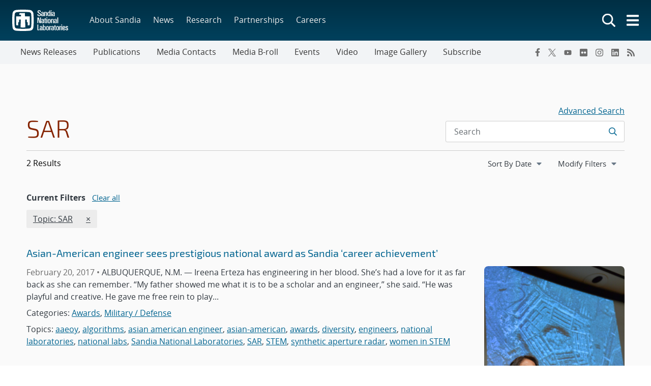

--- FILE ---
content_type: text/html; charset=UTF-8
request_url: https://newsreleases.sandia.gov/tag/sar/
body_size: 40920
content:
<!doctype html>
<html lang="en-US">

<head>
	<meta charset="UTF-8">
	<meta name="viewport" content="width=device-width, initial-scale=1">
	<link rel="profile" href="https://gmpg.org/xfn/11">
	<link rel="icon" type="image/png" href="https://www.sandia.gov/app/themes/thunderberg/favicon.png">
	<link rel="apple-touch-icon" type="image/png" href="https://www.sandia.gov/app/themes/thunderberg/favicon.png">
	<title>SAR &#8211; News Releases</title>
<meta name='robots' content='noindex, noarchive' />
<link rel='dns-prefetch' href='//www.sandia.gov' />
<link rel="alternate" type="application/rss+xml" title="News Releases &raquo; Feed" href="https://newsreleases.sandia.gov/feed/" />
<link rel="alternate" type="application/rss+xml" title="News Releases &raquo; Comments Feed" href="https://newsreleases.sandia.gov/comments/feed/" />
<link rel="alternate" type="application/rss+xml" title="News Releases &raquo; SAR Tag Feed" href="https://newsreleases.sandia.gov/tag/sar/feed/" />
<link rel='stylesheet' id='sandia-core-index-css' href='https://www.sandia.gov/app/mu-plugins/sandia-core-plugin/build/core/index.css?ver=fbb750fd312778403036' media='all' />
<link rel='stylesheet' id='sandia-sandiaAlerts-index-css' href='https://www.sandia.gov/app/mu-plugins/sandia-core-plugin/build/sandiaAlerts/index.css?ver=1703fa3ba6420d581d2e' media='all' />
<link rel='stylesheet' id='sandia-publications-index-css' href='https://www.sandia.gov/app/mu-plugins/sandia-core-plugin/build/publications/index.css?ver=b851120a030bf2c8d304' media='all' />
<link rel='stylesheet' id='wp-etui-extra-css' href='https://www.sandia.gov/app/mu-plugins/sandia-core-plugin/plugins/wp-etui//wp-etui.css?ver=3.0.2-202601211133' media='all' />
<link rel='stylesheet' id='wp-etui-css' href='https://www.sandia.gov/app/mu-plugins/sandia-core-plugin/plugins/wp-etui/etui-build/tui-external/tui-external.css?ver=3.0.2-202601211133' media='all' />
<link rel='stylesheet' id='thunderberg-style-css' href='https://www.sandia.gov/app/themes/thunderberg/build/public.css?ver=cc927129f8383aaf4530' media='all' />
<link rel='stylesheet' id='thunderberg-v4-css' href='https://www.sandia.gov/app/themes/thunderberg/build/thunderberg-v4.css?ver=78991c025db4d6ba4f26' media='all' />
<link rel='stylesheet' id='index-css' href='https://www.sandia.gov/app/themes/emp-child/build/index.css?ver=6.4.7' media='all' />
<link rel='stylesheet' id='sandia-core-public-css' href='https://www.sandia.gov/app/mu-plugins/sandia-core-plugin/build/core/public.css?ver=4ff3e56e84884ac8c575' media='all' />
<link rel='stylesheet' id='wp-block-library-css' href='https://newsreleases.sandia.gov/wp-includes/css/dist/block-library/style.min.css?ver=6.4.7' media='all' />
<link rel='stylesheet' id='snl-block-style-css' href='https://www.sandia.gov/app/themes/thunderberg/build/blocks.css?ver=2c9371fc391f21b1f8e1' media='all' />
<style id='snl-accordion-wrapper-style-inline-css'>
.wp-block-snl-accordion-wrapper .accordion-toggle-links{margin-bottom:.5rem;text-align:right}.wp-block-snl-accordion-wrapper .accordion-toggle-link{background:none;border:0;color:#0d6efd;cursor:pointer;font:inherit;padding:0;text-decoration:underline}.wp-block-snl-accordion-wrapper .accordion-toggle-link:hover{text-decoration:none}.wp-block-snl-accordion-wrapper .accordion-toggle-separator{margin:0 .25rem}.wp-block-snl-accordion-wrapper .accordion-item{border-top:1px solid #dee2e6!important}.wp-block-snl-accordion-wrapper .accordion-item+.accordion-item{margin-top:-1px}
</style>
<link rel='stylesheet' id='public-css' href='https://www.sandia.gov/app/themes/emp-child/build/public.css?ver=6.4.7' media='all' />
<link rel='stylesheet' id='post-types/news-releases/public-css' href='https://www.sandia.gov/app/themes/emp-child/build/post-types/news-releases/public.css?ver=6.4.7' media='all' />
<style id='global-styles-inline-css'>
body{--wp--preset--color--black: #000000;--wp--preset--color--cyan-bluish-gray: #abb8c3;--wp--preset--color--white: #ffffff;--wp--preset--color--pale-pink: #f78da7;--wp--preset--color--vivid-red: #cf2e2e;--wp--preset--color--luminous-vivid-orange: #ff6900;--wp--preset--color--luminous-vivid-amber: #fcb900;--wp--preset--color--light-green-cyan: #7bdcb5;--wp--preset--color--vivid-green-cyan: #00d084;--wp--preset--color--pale-cyan-blue: #8ed1fc;--wp--preset--color--vivid-cyan-blue: #0693e3;--wp--preset--color--vivid-purple: #9b51e0;--wp--preset--color--sandia-blue: #00add0;--wp--preset--color--medium-blue: #0076a9;--wp--preset--color--dark-blue: #003359;--wp--preset--color--purple: #830065;--wp--preset--color--red: #ad0000;--wp--preset--color--orange: #ff8800;--wp--preset--color--yellow: #ffc200;--wp--preset--color--green: #6cb312;--wp--preset--color--teal: #008e74;--wp--preset--color--blue-gray: #7d8ea0;--wp--preset--color--gray: #888888;--wp--preset--color--snl-blue: #00add0;--wp--preset--color--snl-blue-25: #f2fbfd;--wp--preset--color--snl-blue-50: #e6f7fa;--wp--preset--color--snl-blue-75: #d9f3f8;--wp--preset--color--snl-blue-100: #cceff6;--wp--preset--color--snl-blue-200: #99deec;--wp--preset--color--snl-blue-300: #66cee3;--wp--preset--color--snl-blue-400: #33bdd9;--wp--preset--color--snl-blue-600: #0093b1;--wp--preset--color--snl-blue-700: #007992;--wp--preset--color--snl-blue-800: #005f72;--wp--preset--color--snl-blue-900: #004553;--wp--preset--color--snl-medium-blue: #0076a9;--wp--preset--color--snl-medium-blue-25: #f2f8fb;--wp--preset--color--snl-medium-blue-50: #e6f1f6;--wp--preset--color--snl-medium-blue-75: #d9eaf2;--wp--preset--color--snl-medium-blue-100: #cce4ee;--wp--preset--color--snl-medium-blue-200: #99c8dd;--wp--preset--color--snl-medium-blue-300: #66adcb;--wp--preset--color--snl-medium-blue-400: #3391ba;--wp--preset--color--snl-medium-blue-600: #006490;--wp--preset--color--snl-medium-blue-700: #005376;--wp--preset--color--snl-medium-blue-800: #00415d;--wp--preset--color--snl-medium-blue-900: #002f44;--wp--preset--color--snl-dark-blue: #003359;--wp--preset--color--snl-dark-blue-25: #f2f5f7;--wp--preset--color--snl-dark-blue-50: #e6ebee;--wp--preset--color--snl-dark-blue-75: #d9e0e6;--wp--preset--color--snl-dark-blue-100: #ccd6de;--wp--preset--color--snl-dark-blue-200: #99adbd;--wp--preset--color--snl-dark-blue-300: #66859b;--wp--preset--color--snl-dark-blue-400: #335c7a;--wp--preset--color--snl-dark-blue-600: #002b4c;--wp--preset--color--snl-dark-blue-700: #00243e;--wp--preset--color--snl-dark-blue-800: #001c31;--wp--preset--color--snl-dark-blue-900: #001424;--wp--preset--color--snl-purple: #830065;--wp--preset--color--snl-purple-25: #faf2f8;--wp--preset--color--snl-purple-50: #f7e7f7;--wp--preset--color--snl-purple-75: #f0d9eb;--wp--preset--color--snl-purple-100: #ebcce4;--wp--preset--color--snl-purple-200: #d799c9;--wp--preset--color--snl-purple-300: #c266ad;--wp--preset--color--snl-purple-400: #ae3392;--wp--preset--color--snl-purple-600: #830065;--wp--preset--color--snl-purple-700: #6c0053;--wp--preset--color--snl-purple-800: #550041;--wp--preset--color--snl-purple-900: #3e0030;--wp--preset--color--snl-red: #ad0000;--wp--preset--color--snl-red-25: #fcf2f2;--wp--preset--color--snl-red-50: #fae6e6;--wp--preset--color--snl-red-75: #f7d9d9;--wp--preset--color--snl-red-100: #f5cccc;--wp--preset--color--snl-red-200: #eb9999;--wp--preset--color--snl-red-300: #e06666;--wp--preset--color--snl-red-400: #d63333;--wp--preset--color--snl-red-600: #ad0000;--wp--preset--color--snl-red-700: #8f0000;--wp--preset--color--snl-red-800: #700000;--wp--preset--color--snl-red-900: #520000;--wp--preset--color--snl-orange: #ff8800;--wp--preset--color--snl-orange-25: #fff9f2;--wp--preset--color--snl-orange-50: #fff0e6;--wp--preset--color--snl-orange-75: #ffedd9;--wp--preset--color--snl-orange-100: #ffe7cc;--wp--preset--color--snl-orange-200: #ffcf99;--wp--preset--color--snl-orange-300: #ffb866;--wp--preset--color--snl-orange-400: #ffa033;--wp--preset--color--snl-orange-600: #d97400;--wp--preset--color--snl-orange-700: #b35f00;--wp--preset--color--snl-orange-800: #8c4b00;--wp--preset--color--snl-orange-900: #663600;--wp--preset--color--snl-yellow: #ffc200;--wp--preset--color--snl-yellow-25: #fffcf2;--wp--preset--color--snl-yellow-50: #fff9e6;--wp--preset--color--snl-yellow-75: #fff6d9;--wp--preset--color--snl-yellow-100: #fff3cc;--wp--preset--color--snl-yellow-200: #ffe799;--wp--preset--color--snl-yellow-300: #ffda66;--wp--preset--color--snl-yellow-400: #ffce33;--wp--preset--color--snl-yellow-600: #d9a500;--wp--preset--color--snl-yellow-700: #b38800;--wp--preset--color--snl-yellow-800: #8c6b00;--wp--preset--color--snl-yellow-900: #664e00;--wp--preset--color--snl-green: #6cb312;--wp--preset--color--snl-green-25: #f8fbf3;--wp--preset--color--snl-green-50: #f0f7e7;--wp--preset--color--snl-green-75: #e9f4db;--wp--preset--color--snl-green-100: #e2f0d0;--wp--preset--color--snl-green-200: #c4e1a0;--wp--preset--color--snl-green-300: #a7d171;--wp--preset--color--snl-green-400: #89c241;--wp--preset--color--snl-green-600: #5c980f;--wp--preset--color--snl-green-700: #4c7d0d;--wp--preset--color--snl-green-800: #3b620a;--wp--preset--color--snl-green-900: #2b4807;--wp--preset--color--snl-teal: #008e74;--wp--preset--color--snl-teal-25: #f2f9f8;--wp--preset--color--snl-teal-50: #e6f4f1;--wp--preset--color--snl-teal-75: #d9eeea;--wp--preset--color--snl-teal-100: #cce8e3;--wp--preset--color--snl-teal-200: #99d2c7;--wp--preset--color--snl-teal-300: #66bbac;--wp--preset--color--snl-teal-400: #33a590;--wp--preset--color--snl-teal-600: #007963;--wp--preset--color--snl-teal-700: #006351;--wp--preset--color--snl-teal-800: #004e40;--wp--preset--color--snl-teal-900: #00392e;--wp--preset--color--snl-blue-grey: #7d8ea0;--wp--preset--color--snl-blue-grey-25: #f9f9fa;--wp--preset--color--snl-blue-grey-50: #f2f4f6;--wp--preset--color--snl-blue-grey-75: #eceef1;--wp--preset--color--snl-blue-grey-100: #e5e8ec;--wp--preset--color--snl-blue-grey-200: #cbd2d9;--wp--preset--color--snl-blue-grey-300: #b1bbc6;--wp--preset--color--snl-blue-grey-400: #97a5b3;--wp--preset--color--snl-blue-grey-600: #6a7988;--wp--preset--color--snl-blue-grey-700: #586370;--wp--preset--color--snl-blue-grey-800: #454e58;--wp--preset--color--snl-blue-grey-900: #323940;--wp--preset--color--snl-grey: #888888;--wp--preset--color--snl-grey-25: #f9f9f9;--wp--preset--color--snl-grey-50: #f3f3f3;--wp--preset--color--snl-grey-75: #ededed;--wp--preset--color--snl-grey-100: #e7e7e7;--wp--preset--color--snl-grey-200: #cfcfcf;--wp--preset--color--snl-grey-300: #b8b8b8;--wp--preset--color--snl-grey-400: #a0a0a0;--wp--preset--color--snl-grey-600: #6d6d6d;--wp--preset--color--snl-grey-700: #525252;--wp--preset--color--snl-grey-800: #525252;--wp--preset--color--snl-grey-900: #1b1b1b;--wp--preset--gradient--vivid-cyan-blue-to-vivid-purple: linear-gradient(135deg,rgba(6,147,227,1) 0%,rgb(155,81,224) 100%);--wp--preset--gradient--light-green-cyan-to-vivid-green-cyan: linear-gradient(135deg,rgb(122,220,180) 0%,rgb(0,208,130) 100%);--wp--preset--gradient--luminous-vivid-amber-to-luminous-vivid-orange: linear-gradient(135deg,rgba(252,185,0,1) 0%,rgba(255,105,0,1) 100%);--wp--preset--gradient--luminous-vivid-orange-to-vivid-red: linear-gradient(135deg,rgba(255,105,0,1) 0%,rgb(207,46,46) 100%);--wp--preset--gradient--very-light-gray-to-cyan-bluish-gray: linear-gradient(135deg,rgb(238,238,238) 0%,rgb(169,184,195) 100%);--wp--preset--gradient--cool-to-warm-spectrum: linear-gradient(135deg,rgb(74,234,220) 0%,rgb(151,120,209) 20%,rgb(207,42,186) 40%,rgb(238,44,130) 60%,rgb(251,105,98) 80%,rgb(254,248,76) 100%);--wp--preset--gradient--blush-light-purple: linear-gradient(135deg,rgb(255,206,236) 0%,rgb(152,150,240) 100%);--wp--preset--gradient--blush-bordeaux: linear-gradient(135deg,rgb(254,205,165) 0%,rgb(254,45,45) 50%,rgb(107,0,62) 100%);--wp--preset--gradient--luminous-dusk: linear-gradient(135deg,rgb(255,203,112) 0%,rgb(199,81,192) 50%,rgb(65,88,208) 100%);--wp--preset--gradient--pale-ocean: linear-gradient(135deg,rgb(255,245,203) 0%,rgb(182,227,212) 50%,rgb(51,167,181) 100%);--wp--preset--gradient--electric-grass: linear-gradient(135deg,rgb(202,248,128) 0%,rgb(113,206,126) 100%);--wp--preset--gradient--midnight: linear-gradient(135deg,rgb(2,3,129) 0%,rgb(40,116,252) 100%);--wp--preset--font-size--small: 13px;--wp--preset--font-size--medium: 20px;--wp--preset--font-size--large: 36px;--wp--preset--font-size--x-large: 42px;--wp--preset--font-size--13-px: 13px;--wp--preset--font-size--20-px: 20px;--wp--preset--font-size--24-px: 24px;--wp--preset--font-size--28-px: 28px;--wp--preset--font-size--30-px: 30px;--wp--preset--font-size--36-px: 36px;--wp--preset--font-size--42-px: 42px;--wp--preset--spacing--20: 0.44rem;--wp--preset--spacing--30: 0.67rem;--wp--preset--spacing--40: 1rem;--wp--preset--spacing--50: 1.5rem;--wp--preset--spacing--60: 2.25rem;--wp--preset--spacing--70: 3.38rem;--wp--preset--spacing--80: 5.06rem;--wp--preset--shadow--natural: 6px 6px 9px rgba(0, 0, 0, 0.2);--wp--preset--shadow--deep: 12px 12px 50px rgba(0, 0, 0, 0.4);--wp--preset--shadow--sharp: 6px 6px 0px rgba(0, 0, 0, 0.2);--wp--preset--shadow--outlined: 6px 6px 0px -3px rgba(255, 255, 255, 1), 6px 6px rgba(0, 0, 0, 1);--wp--preset--shadow--crisp: 6px 6px 0px rgba(0, 0, 0, 1);}body { margin: 0;--wp--style--global--content-size: 1200px;--wp--style--global--wide-size: 1200px; }.wp-site-blocks > .alignleft { float: left; margin-right: 2em; }.wp-site-blocks > .alignright { float: right; margin-left: 2em; }.wp-site-blocks > .aligncenter { justify-content: center; margin-left: auto; margin-right: auto; }:where(.is-layout-flex){gap: 0.5em;}:where(.is-layout-grid){gap: 0.5em;}body .is-layout-flow > .alignleft{float: left;margin-inline-start: 0;margin-inline-end: 2em;}body .is-layout-flow > .alignright{float: right;margin-inline-start: 2em;margin-inline-end: 0;}body .is-layout-flow > .aligncenter{margin-left: auto !important;margin-right: auto !important;}body .is-layout-constrained > .alignleft{float: left;margin-inline-start: 0;margin-inline-end: 2em;}body .is-layout-constrained > .alignright{float: right;margin-inline-start: 2em;margin-inline-end: 0;}body .is-layout-constrained > .aligncenter{margin-left: auto !important;margin-right: auto !important;}body .is-layout-constrained > :where(:not(.alignleft):not(.alignright):not(.alignfull)){max-width: var(--wp--style--global--content-size);margin-left: auto !important;margin-right: auto !important;}body .is-layout-constrained > .alignwide{max-width: var(--wp--style--global--wide-size);}body .is-layout-flex{display: flex;}body .is-layout-flex{flex-wrap: wrap;align-items: center;}body .is-layout-flex > *{margin: 0;}body .is-layout-grid{display: grid;}body .is-layout-grid > *{margin: 0;}body{padding-top: 0px;padding-right: 0px;padding-bottom: 0px;padding-left: 0px;}a:where(:not(.wp-element-button)){text-decoration: underline;}.wp-element-button, .wp-block-button__link{background-color: #32373c;border-width: 0;color: #fff;font-family: inherit;font-size: inherit;line-height: inherit;padding: calc(0.667em + 2px) calc(1.333em + 2px);text-decoration: none;}.has-black-color{color: var(--wp--preset--color--black) !important;}.has-cyan-bluish-gray-color{color: var(--wp--preset--color--cyan-bluish-gray) !important;}.has-white-color{color: var(--wp--preset--color--white) !important;}.has-pale-pink-color{color: var(--wp--preset--color--pale-pink) !important;}.has-vivid-red-color{color: var(--wp--preset--color--vivid-red) !important;}.has-luminous-vivid-orange-color{color: var(--wp--preset--color--luminous-vivid-orange) !important;}.has-luminous-vivid-amber-color{color: var(--wp--preset--color--luminous-vivid-amber) !important;}.has-light-green-cyan-color{color: var(--wp--preset--color--light-green-cyan) !important;}.has-vivid-green-cyan-color{color: var(--wp--preset--color--vivid-green-cyan) !important;}.has-pale-cyan-blue-color{color: var(--wp--preset--color--pale-cyan-blue) !important;}.has-vivid-cyan-blue-color{color: var(--wp--preset--color--vivid-cyan-blue) !important;}.has-vivid-purple-color{color: var(--wp--preset--color--vivid-purple) !important;}.has-sandia-blue-color{color: var(--wp--preset--color--sandia-blue) !important;}.has-medium-blue-color{color: var(--wp--preset--color--medium-blue) !important;}.has-dark-blue-color{color: var(--wp--preset--color--dark-blue) !important;}.has-purple-color{color: var(--wp--preset--color--purple) !important;}.has-red-color{color: var(--wp--preset--color--red) !important;}.has-orange-color{color: var(--wp--preset--color--orange) !important;}.has-yellow-color{color: var(--wp--preset--color--yellow) !important;}.has-green-color{color: var(--wp--preset--color--green) !important;}.has-teal-color{color: var(--wp--preset--color--teal) !important;}.has-blue-gray-color{color: var(--wp--preset--color--blue-gray) !important;}.has-gray-color{color: var(--wp--preset--color--gray) !important;}.has-snl-blue-color{color: var(--wp--preset--color--snl-blue) !important;}.has-snl-blue-25-color{color: var(--wp--preset--color--snl-blue-25) !important;}.has-snl-blue-50-color{color: var(--wp--preset--color--snl-blue-50) !important;}.has-snl-blue-75-color{color: var(--wp--preset--color--snl-blue-75) !important;}.has-snl-blue-100-color{color: var(--wp--preset--color--snl-blue-100) !important;}.has-snl-blue-200-color{color: var(--wp--preset--color--snl-blue-200) !important;}.has-snl-blue-300-color{color: var(--wp--preset--color--snl-blue-300) !important;}.has-snl-blue-400-color{color: var(--wp--preset--color--snl-blue-400) !important;}.has-snl-blue-600-color{color: var(--wp--preset--color--snl-blue-600) !important;}.has-snl-blue-700-color{color: var(--wp--preset--color--snl-blue-700) !important;}.has-snl-blue-800-color{color: var(--wp--preset--color--snl-blue-800) !important;}.has-snl-blue-900-color{color: var(--wp--preset--color--snl-blue-900) !important;}.has-snl-medium-blue-color{color: var(--wp--preset--color--snl-medium-blue) !important;}.has-snl-medium-blue-25-color{color: var(--wp--preset--color--snl-medium-blue-25) !important;}.has-snl-medium-blue-50-color{color: var(--wp--preset--color--snl-medium-blue-50) !important;}.has-snl-medium-blue-75-color{color: var(--wp--preset--color--snl-medium-blue-75) !important;}.has-snl-medium-blue-100-color{color: var(--wp--preset--color--snl-medium-blue-100) !important;}.has-snl-medium-blue-200-color{color: var(--wp--preset--color--snl-medium-blue-200) !important;}.has-snl-medium-blue-300-color{color: var(--wp--preset--color--snl-medium-blue-300) !important;}.has-snl-medium-blue-400-color{color: var(--wp--preset--color--snl-medium-blue-400) !important;}.has-snl-medium-blue-600-color{color: var(--wp--preset--color--snl-medium-blue-600) !important;}.has-snl-medium-blue-700-color{color: var(--wp--preset--color--snl-medium-blue-700) !important;}.has-snl-medium-blue-800-color{color: var(--wp--preset--color--snl-medium-blue-800) !important;}.has-snl-medium-blue-900-color{color: var(--wp--preset--color--snl-medium-blue-900) !important;}.has-snl-dark-blue-color{color: var(--wp--preset--color--snl-dark-blue) !important;}.has-snl-dark-blue-25-color{color: var(--wp--preset--color--snl-dark-blue-25) !important;}.has-snl-dark-blue-50-color{color: var(--wp--preset--color--snl-dark-blue-50) !important;}.has-snl-dark-blue-75-color{color: var(--wp--preset--color--snl-dark-blue-75) !important;}.has-snl-dark-blue-100-color{color: var(--wp--preset--color--snl-dark-blue-100) !important;}.has-snl-dark-blue-200-color{color: var(--wp--preset--color--snl-dark-blue-200) !important;}.has-snl-dark-blue-300-color{color: var(--wp--preset--color--snl-dark-blue-300) !important;}.has-snl-dark-blue-400-color{color: var(--wp--preset--color--snl-dark-blue-400) !important;}.has-snl-dark-blue-600-color{color: var(--wp--preset--color--snl-dark-blue-600) !important;}.has-snl-dark-blue-700-color{color: var(--wp--preset--color--snl-dark-blue-700) !important;}.has-snl-dark-blue-800-color{color: var(--wp--preset--color--snl-dark-blue-800) !important;}.has-snl-dark-blue-900-color{color: var(--wp--preset--color--snl-dark-blue-900) !important;}.has-snl-purple-color{color: var(--wp--preset--color--snl-purple) !important;}.has-snl-purple-25-color{color: var(--wp--preset--color--snl-purple-25) !important;}.has-snl-purple-50-color{color: var(--wp--preset--color--snl-purple-50) !important;}.has-snl-purple-75-color{color: var(--wp--preset--color--snl-purple-75) !important;}.has-snl-purple-100-color{color: var(--wp--preset--color--snl-purple-100) !important;}.has-snl-purple-200-color{color: var(--wp--preset--color--snl-purple-200) !important;}.has-snl-purple-300-color{color: var(--wp--preset--color--snl-purple-300) !important;}.has-snl-purple-400-color{color: var(--wp--preset--color--snl-purple-400) !important;}.has-snl-purple-600-color{color: var(--wp--preset--color--snl-purple-600) !important;}.has-snl-purple-700-color{color: var(--wp--preset--color--snl-purple-700) !important;}.has-snl-purple-800-color{color: var(--wp--preset--color--snl-purple-800) !important;}.has-snl-purple-900-color{color: var(--wp--preset--color--snl-purple-900) !important;}.has-snl-red-color{color: var(--wp--preset--color--snl-red) !important;}.has-snl-red-25-color{color: var(--wp--preset--color--snl-red-25) !important;}.has-snl-red-50-color{color: var(--wp--preset--color--snl-red-50) !important;}.has-snl-red-75-color{color: var(--wp--preset--color--snl-red-75) !important;}.has-snl-red-100-color{color: var(--wp--preset--color--snl-red-100) !important;}.has-snl-red-200-color{color: var(--wp--preset--color--snl-red-200) !important;}.has-snl-red-300-color{color: var(--wp--preset--color--snl-red-300) !important;}.has-snl-red-400-color{color: var(--wp--preset--color--snl-red-400) !important;}.has-snl-red-600-color{color: var(--wp--preset--color--snl-red-600) !important;}.has-snl-red-700-color{color: var(--wp--preset--color--snl-red-700) !important;}.has-snl-red-800-color{color: var(--wp--preset--color--snl-red-800) !important;}.has-snl-red-900-color{color: var(--wp--preset--color--snl-red-900) !important;}.has-snl-orange-color{color: var(--wp--preset--color--snl-orange) !important;}.has-snl-orange-25-color{color: var(--wp--preset--color--snl-orange-25) !important;}.has-snl-orange-50-color{color: var(--wp--preset--color--snl-orange-50) !important;}.has-snl-orange-75-color{color: var(--wp--preset--color--snl-orange-75) !important;}.has-snl-orange-100-color{color: var(--wp--preset--color--snl-orange-100) !important;}.has-snl-orange-200-color{color: var(--wp--preset--color--snl-orange-200) !important;}.has-snl-orange-300-color{color: var(--wp--preset--color--snl-orange-300) !important;}.has-snl-orange-400-color{color: var(--wp--preset--color--snl-orange-400) !important;}.has-snl-orange-600-color{color: var(--wp--preset--color--snl-orange-600) !important;}.has-snl-orange-700-color{color: var(--wp--preset--color--snl-orange-700) !important;}.has-snl-orange-800-color{color: var(--wp--preset--color--snl-orange-800) !important;}.has-snl-orange-900-color{color: var(--wp--preset--color--snl-orange-900) !important;}.has-snl-yellow-color{color: var(--wp--preset--color--snl-yellow) !important;}.has-snl-yellow-25-color{color: var(--wp--preset--color--snl-yellow-25) !important;}.has-snl-yellow-50-color{color: var(--wp--preset--color--snl-yellow-50) !important;}.has-snl-yellow-75-color{color: var(--wp--preset--color--snl-yellow-75) !important;}.has-snl-yellow-100-color{color: var(--wp--preset--color--snl-yellow-100) !important;}.has-snl-yellow-200-color{color: var(--wp--preset--color--snl-yellow-200) !important;}.has-snl-yellow-300-color{color: var(--wp--preset--color--snl-yellow-300) !important;}.has-snl-yellow-400-color{color: var(--wp--preset--color--snl-yellow-400) !important;}.has-snl-yellow-600-color{color: var(--wp--preset--color--snl-yellow-600) !important;}.has-snl-yellow-700-color{color: var(--wp--preset--color--snl-yellow-700) !important;}.has-snl-yellow-800-color{color: var(--wp--preset--color--snl-yellow-800) !important;}.has-snl-yellow-900-color{color: var(--wp--preset--color--snl-yellow-900) !important;}.has-snl-green-color{color: var(--wp--preset--color--snl-green) !important;}.has-snl-green-25-color{color: var(--wp--preset--color--snl-green-25) !important;}.has-snl-green-50-color{color: var(--wp--preset--color--snl-green-50) !important;}.has-snl-green-75-color{color: var(--wp--preset--color--snl-green-75) !important;}.has-snl-green-100-color{color: var(--wp--preset--color--snl-green-100) !important;}.has-snl-green-200-color{color: var(--wp--preset--color--snl-green-200) !important;}.has-snl-green-300-color{color: var(--wp--preset--color--snl-green-300) !important;}.has-snl-green-400-color{color: var(--wp--preset--color--snl-green-400) !important;}.has-snl-green-600-color{color: var(--wp--preset--color--snl-green-600) !important;}.has-snl-green-700-color{color: var(--wp--preset--color--snl-green-700) !important;}.has-snl-green-800-color{color: var(--wp--preset--color--snl-green-800) !important;}.has-snl-green-900-color{color: var(--wp--preset--color--snl-green-900) !important;}.has-snl-teal-color{color: var(--wp--preset--color--snl-teal) !important;}.has-snl-teal-25-color{color: var(--wp--preset--color--snl-teal-25) !important;}.has-snl-teal-50-color{color: var(--wp--preset--color--snl-teal-50) !important;}.has-snl-teal-75-color{color: var(--wp--preset--color--snl-teal-75) !important;}.has-snl-teal-100-color{color: var(--wp--preset--color--snl-teal-100) !important;}.has-snl-teal-200-color{color: var(--wp--preset--color--snl-teal-200) !important;}.has-snl-teal-300-color{color: var(--wp--preset--color--snl-teal-300) !important;}.has-snl-teal-400-color{color: var(--wp--preset--color--snl-teal-400) !important;}.has-snl-teal-600-color{color: var(--wp--preset--color--snl-teal-600) !important;}.has-snl-teal-700-color{color: var(--wp--preset--color--snl-teal-700) !important;}.has-snl-teal-800-color{color: var(--wp--preset--color--snl-teal-800) !important;}.has-snl-teal-900-color{color: var(--wp--preset--color--snl-teal-900) !important;}.has-snl-blue-grey-color{color: var(--wp--preset--color--snl-blue-grey) !important;}.has-snl-blue-grey-25-color{color: var(--wp--preset--color--snl-blue-grey-25) !important;}.has-snl-blue-grey-50-color{color: var(--wp--preset--color--snl-blue-grey-50) !important;}.has-snl-blue-grey-75-color{color: var(--wp--preset--color--snl-blue-grey-75) !important;}.has-snl-blue-grey-100-color{color: var(--wp--preset--color--snl-blue-grey-100) !important;}.has-snl-blue-grey-200-color{color: var(--wp--preset--color--snl-blue-grey-200) !important;}.has-snl-blue-grey-300-color{color: var(--wp--preset--color--snl-blue-grey-300) !important;}.has-snl-blue-grey-400-color{color: var(--wp--preset--color--snl-blue-grey-400) !important;}.has-snl-blue-grey-600-color{color: var(--wp--preset--color--snl-blue-grey-600) !important;}.has-snl-blue-grey-700-color{color: var(--wp--preset--color--snl-blue-grey-700) !important;}.has-snl-blue-grey-800-color{color: var(--wp--preset--color--snl-blue-grey-800) !important;}.has-snl-blue-grey-900-color{color: var(--wp--preset--color--snl-blue-grey-900) !important;}.has-snl-grey-color{color: var(--wp--preset--color--snl-grey) !important;}.has-snl-grey-25-color{color: var(--wp--preset--color--snl-grey-25) !important;}.has-snl-grey-50-color{color: var(--wp--preset--color--snl-grey-50) !important;}.has-snl-grey-75-color{color: var(--wp--preset--color--snl-grey-75) !important;}.has-snl-grey-100-color{color: var(--wp--preset--color--snl-grey-100) !important;}.has-snl-grey-200-color{color: var(--wp--preset--color--snl-grey-200) !important;}.has-snl-grey-300-color{color: var(--wp--preset--color--snl-grey-300) !important;}.has-snl-grey-400-color{color: var(--wp--preset--color--snl-grey-400) !important;}.has-snl-grey-600-color{color: var(--wp--preset--color--snl-grey-600) !important;}.has-snl-grey-700-color{color: var(--wp--preset--color--snl-grey-700) !important;}.has-snl-grey-800-color{color: var(--wp--preset--color--snl-grey-800) !important;}.has-snl-grey-900-color{color: var(--wp--preset--color--snl-grey-900) !important;}.has-black-background-color{background-color: var(--wp--preset--color--black) !important;}.has-cyan-bluish-gray-background-color{background-color: var(--wp--preset--color--cyan-bluish-gray) !important;}.has-white-background-color{background-color: var(--wp--preset--color--white) !important;}.has-pale-pink-background-color{background-color: var(--wp--preset--color--pale-pink) !important;}.has-vivid-red-background-color{background-color: var(--wp--preset--color--vivid-red) !important;}.has-luminous-vivid-orange-background-color{background-color: var(--wp--preset--color--luminous-vivid-orange) !important;}.has-luminous-vivid-amber-background-color{background-color: var(--wp--preset--color--luminous-vivid-amber) !important;}.has-light-green-cyan-background-color{background-color: var(--wp--preset--color--light-green-cyan) !important;}.has-vivid-green-cyan-background-color{background-color: var(--wp--preset--color--vivid-green-cyan) !important;}.has-pale-cyan-blue-background-color{background-color: var(--wp--preset--color--pale-cyan-blue) !important;}.has-vivid-cyan-blue-background-color{background-color: var(--wp--preset--color--vivid-cyan-blue) !important;}.has-vivid-purple-background-color{background-color: var(--wp--preset--color--vivid-purple) !important;}.has-sandia-blue-background-color{background-color: var(--wp--preset--color--sandia-blue) !important;}.has-medium-blue-background-color{background-color: var(--wp--preset--color--medium-blue) !important;}.has-dark-blue-background-color{background-color: var(--wp--preset--color--dark-blue) !important;}.has-purple-background-color{background-color: var(--wp--preset--color--purple) !important;}.has-red-background-color{background-color: var(--wp--preset--color--red) !important;}.has-orange-background-color{background-color: var(--wp--preset--color--orange) !important;}.has-yellow-background-color{background-color: var(--wp--preset--color--yellow) !important;}.has-green-background-color{background-color: var(--wp--preset--color--green) !important;}.has-teal-background-color{background-color: var(--wp--preset--color--teal) !important;}.has-blue-gray-background-color{background-color: var(--wp--preset--color--blue-gray) !important;}.has-gray-background-color{background-color: var(--wp--preset--color--gray) !important;}.has-snl-blue-background-color{background-color: var(--wp--preset--color--snl-blue) !important;}.has-snl-blue-25-background-color{background-color: var(--wp--preset--color--snl-blue-25) !important;}.has-snl-blue-50-background-color{background-color: var(--wp--preset--color--snl-blue-50) !important;}.has-snl-blue-75-background-color{background-color: var(--wp--preset--color--snl-blue-75) !important;}.has-snl-blue-100-background-color{background-color: var(--wp--preset--color--snl-blue-100) !important;}.has-snl-blue-200-background-color{background-color: var(--wp--preset--color--snl-blue-200) !important;}.has-snl-blue-300-background-color{background-color: var(--wp--preset--color--snl-blue-300) !important;}.has-snl-blue-400-background-color{background-color: var(--wp--preset--color--snl-blue-400) !important;}.has-snl-blue-600-background-color{background-color: var(--wp--preset--color--snl-blue-600) !important;}.has-snl-blue-700-background-color{background-color: var(--wp--preset--color--snl-blue-700) !important;}.has-snl-blue-800-background-color{background-color: var(--wp--preset--color--snl-blue-800) !important;}.has-snl-blue-900-background-color{background-color: var(--wp--preset--color--snl-blue-900) !important;}.has-snl-medium-blue-background-color{background-color: var(--wp--preset--color--snl-medium-blue) !important;}.has-snl-medium-blue-25-background-color{background-color: var(--wp--preset--color--snl-medium-blue-25) !important;}.has-snl-medium-blue-50-background-color{background-color: var(--wp--preset--color--snl-medium-blue-50) !important;}.has-snl-medium-blue-75-background-color{background-color: var(--wp--preset--color--snl-medium-blue-75) !important;}.has-snl-medium-blue-100-background-color{background-color: var(--wp--preset--color--snl-medium-blue-100) !important;}.has-snl-medium-blue-200-background-color{background-color: var(--wp--preset--color--snl-medium-blue-200) !important;}.has-snl-medium-blue-300-background-color{background-color: var(--wp--preset--color--snl-medium-blue-300) !important;}.has-snl-medium-blue-400-background-color{background-color: var(--wp--preset--color--snl-medium-blue-400) !important;}.has-snl-medium-blue-600-background-color{background-color: var(--wp--preset--color--snl-medium-blue-600) !important;}.has-snl-medium-blue-700-background-color{background-color: var(--wp--preset--color--snl-medium-blue-700) !important;}.has-snl-medium-blue-800-background-color{background-color: var(--wp--preset--color--snl-medium-blue-800) !important;}.has-snl-medium-blue-900-background-color{background-color: var(--wp--preset--color--snl-medium-blue-900) !important;}.has-snl-dark-blue-background-color{background-color: var(--wp--preset--color--snl-dark-blue) !important;}.has-snl-dark-blue-25-background-color{background-color: var(--wp--preset--color--snl-dark-blue-25) !important;}.has-snl-dark-blue-50-background-color{background-color: var(--wp--preset--color--snl-dark-blue-50) !important;}.has-snl-dark-blue-75-background-color{background-color: var(--wp--preset--color--snl-dark-blue-75) !important;}.has-snl-dark-blue-100-background-color{background-color: var(--wp--preset--color--snl-dark-blue-100) !important;}.has-snl-dark-blue-200-background-color{background-color: var(--wp--preset--color--snl-dark-blue-200) !important;}.has-snl-dark-blue-300-background-color{background-color: var(--wp--preset--color--snl-dark-blue-300) !important;}.has-snl-dark-blue-400-background-color{background-color: var(--wp--preset--color--snl-dark-blue-400) !important;}.has-snl-dark-blue-600-background-color{background-color: var(--wp--preset--color--snl-dark-blue-600) !important;}.has-snl-dark-blue-700-background-color{background-color: var(--wp--preset--color--snl-dark-blue-700) !important;}.has-snl-dark-blue-800-background-color{background-color: var(--wp--preset--color--snl-dark-blue-800) !important;}.has-snl-dark-blue-900-background-color{background-color: var(--wp--preset--color--snl-dark-blue-900) !important;}.has-snl-purple-background-color{background-color: var(--wp--preset--color--snl-purple) !important;}.has-snl-purple-25-background-color{background-color: var(--wp--preset--color--snl-purple-25) !important;}.has-snl-purple-50-background-color{background-color: var(--wp--preset--color--snl-purple-50) !important;}.has-snl-purple-75-background-color{background-color: var(--wp--preset--color--snl-purple-75) !important;}.has-snl-purple-100-background-color{background-color: var(--wp--preset--color--snl-purple-100) !important;}.has-snl-purple-200-background-color{background-color: var(--wp--preset--color--snl-purple-200) !important;}.has-snl-purple-300-background-color{background-color: var(--wp--preset--color--snl-purple-300) !important;}.has-snl-purple-400-background-color{background-color: var(--wp--preset--color--snl-purple-400) !important;}.has-snl-purple-600-background-color{background-color: var(--wp--preset--color--snl-purple-600) !important;}.has-snl-purple-700-background-color{background-color: var(--wp--preset--color--snl-purple-700) !important;}.has-snl-purple-800-background-color{background-color: var(--wp--preset--color--snl-purple-800) !important;}.has-snl-purple-900-background-color{background-color: var(--wp--preset--color--snl-purple-900) !important;}.has-snl-red-background-color{background-color: var(--wp--preset--color--snl-red) !important;}.has-snl-red-25-background-color{background-color: var(--wp--preset--color--snl-red-25) !important;}.has-snl-red-50-background-color{background-color: var(--wp--preset--color--snl-red-50) !important;}.has-snl-red-75-background-color{background-color: var(--wp--preset--color--snl-red-75) !important;}.has-snl-red-100-background-color{background-color: var(--wp--preset--color--snl-red-100) !important;}.has-snl-red-200-background-color{background-color: var(--wp--preset--color--snl-red-200) !important;}.has-snl-red-300-background-color{background-color: var(--wp--preset--color--snl-red-300) !important;}.has-snl-red-400-background-color{background-color: var(--wp--preset--color--snl-red-400) !important;}.has-snl-red-600-background-color{background-color: var(--wp--preset--color--snl-red-600) !important;}.has-snl-red-700-background-color{background-color: var(--wp--preset--color--snl-red-700) !important;}.has-snl-red-800-background-color{background-color: var(--wp--preset--color--snl-red-800) !important;}.has-snl-red-900-background-color{background-color: var(--wp--preset--color--snl-red-900) !important;}.has-snl-orange-background-color{background-color: var(--wp--preset--color--snl-orange) !important;}.has-snl-orange-25-background-color{background-color: var(--wp--preset--color--snl-orange-25) !important;}.has-snl-orange-50-background-color{background-color: var(--wp--preset--color--snl-orange-50) !important;}.has-snl-orange-75-background-color{background-color: var(--wp--preset--color--snl-orange-75) !important;}.has-snl-orange-100-background-color{background-color: var(--wp--preset--color--snl-orange-100) !important;}.has-snl-orange-200-background-color{background-color: var(--wp--preset--color--snl-orange-200) !important;}.has-snl-orange-300-background-color{background-color: var(--wp--preset--color--snl-orange-300) !important;}.has-snl-orange-400-background-color{background-color: var(--wp--preset--color--snl-orange-400) !important;}.has-snl-orange-600-background-color{background-color: var(--wp--preset--color--snl-orange-600) !important;}.has-snl-orange-700-background-color{background-color: var(--wp--preset--color--snl-orange-700) !important;}.has-snl-orange-800-background-color{background-color: var(--wp--preset--color--snl-orange-800) !important;}.has-snl-orange-900-background-color{background-color: var(--wp--preset--color--snl-orange-900) !important;}.has-snl-yellow-background-color{background-color: var(--wp--preset--color--snl-yellow) !important;}.has-snl-yellow-25-background-color{background-color: var(--wp--preset--color--snl-yellow-25) !important;}.has-snl-yellow-50-background-color{background-color: var(--wp--preset--color--snl-yellow-50) !important;}.has-snl-yellow-75-background-color{background-color: var(--wp--preset--color--snl-yellow-75) !important;}.has-snl-yellow-100-background-color{background-color: var(--wp--preset--color--snl-yellow-100) !important;}.has-snl-yellow-200-background-color{background-color: var(--wp--preset--color--snl-yellow-200) !important;}.has-snl-yellow-300-background-color{background-color: var(--wp--preset--color--snl-yellow-300) !important;}.has-snl-yellow-400-background-color{background-color: var(--wp--preset--color--snl-yellow-400) !important;}.has-snl-yellow-600-background-color{background-color: var(--wp--preset--color--snl-yellow-600) !important;}.has-snl-yellow-700-background-color{background-color: var(--wp--preset--color--snl-yellow-700) !important;}.has-snl-yellow-800-background-color{background-color: var(--wp--preset--color--snl-yellow-800) !important;}.has-snl-yellow-900-background-color{background-color: var(--wp--preset--color--snl-yellow-900) !important;}.has-snl-green-background-color{background-color: var(--wp--preset--color--snl-green) !important;}.has-snl-green-25-background-color{background-color: var(--wp--preset--color--snl-green-25) !important;}.has-snl-green-50-background-color{background-color: var(--wp--preset--color--snl-green-50) !important;}.has-snl-green-75-background-color{background-color: var(--wp--preset--color--snl-green-75) !important;}.has-snl-green-100-background-color{background-color: var(--wp--preset--color--snl-green-100) !important;}.has-snl-green-200-background-color{background-color: var(--wp--preset--color--snl-green-200) !important;}.has-snl-green-300-background-color{background-color: var(--wp--preset--color--snl-green-300) !important;}.has-snl-green-400-background-color{background-color: var(--wp--preset--color--snl-green-400) !important;}.has-snl-green-600-background-color{background-color: var(--wp--preset--color--snl-green-600) !important;}.has-snl-green-700-background-color{background-color: var(--wp--preset--color--snl-green-700) !important;}.has-snl-green-800-background-color{background-color: var(--wp--preset--color--snl-green-800) !important;}.has-snl-green-900-background-color{background-color: var(--wp--preset--color--snl-green-900) !important;}.has-snl-teal-background-color{background-color: var(--wp--preset--color--snl-teal) !important;}.has-snl-teal-25-background-color{background-color: var(--wp--preset--color--snl-teal-25) !important;}.has-snl-teal-50-background-color{background-color: var(--wp--preset--color--snl-teal-50) !important;}.has-snl-teal-75-background-color{background-color: var(--wp--preset--color--snl-teal-75) !important;}.has-snl-teal-100-background-color{background-color: var(--wp--preset--color--snl-teal-100) !important;}.has-snl-teal-200-background-color{background-color: var(--wp--preset--color--snl-teal-200) !important;}.has-snl-teal-300-background-color{background-color: var(--wp--preset--color--snl-teal-300) !important;}.has-snl-teal-400-background-color{background-color: var(--wp--preset--color--snl-teal-400) !important;}.has-snl-teal-600-background-color{background-color: var(--wp--preset--color--snl-teal-600) !important;}.has-snl-teal-700-background-color{background-color: var(--wp--preset--color--snl-teal-700) !important;}.has-snl-teal-800-background-color{background-color: var(--wp--preset--color--snl-teal-800) !important;}.has-snl-teal-900-background-color{background-color: var(--wp--preset--color--snl-teal-900) !important;}.has-snl-blue-grey-background-color{background-color: var(--wp--preset--color--snl-blue-grey) !important;}.has-snl-blue-grey-25-background-color{background-color: var(--wp--preset--color--snl-blue-grey-25) !important;}.has-snl-blue-grey-50-background-color{background-color: var(--wp--preset--color--snl-blue-grey-50) !important;}.has-snl-blue-grey-75-background-color{background-color: var(--wp--preset--color--snl-blue-grey-75) !important;}.has-snl-blue-grey-100-background-color{background-color: var(--wp--preset--color--snl-blue-grey-100) !important;}.has-snl-blue-grey-200-background-color{background-color: var(--wp--preset--color--snl-blue-grey-200) !important;}.has-snl-blue-grey-300-background-color{background-color: var(--wp--preset--color--snl-blue-grey-300) !important;}.has-snl-blue-grey-400-background-color{background-color: var(--wp--preset--color--snl-blue-grey-400) !important;}.has-snl-blue-grey-600-background-color{background-color: var(--wp--preset--color--snl-blue-grey-600) !important;}.has-snl-blue-grey-700-background-color{background-color: var(--wp--preset--color--snl-blue-grey-700) !important;}.has-snl-blue-grey-800-background-color{background-color: var(--wp--preset--color--snl-blue-grey-800) !important;}.has-snl-blue-grey-900-background-color{background-color: var(--wp--preset--color--snl-blue-grey-900) !important;}.has-snl-grey-background-color{background-color: var(--wp--preset--color--snl-grey) !important;}.has-snl-grey-25-background-color{background-color: var(--wp--preset--color--snl-grey-25) !important;}.has-snl-grey-50-background-color{background-color: var(--wp--preset--color--snl-grey-50) !important;}.has-snl-grey-75-background-color{background-color: var(--wp--preset--color--snl-grey-75) !important;}.has-snl-grey-100-background-color{background-color: var(--wp--preset--color--snl-grey-100) !important;}.has-snl-grey-200-background-color{background-color: var(--wp--preset--color--snl-grey-200) !important;}.has-snl-grey-300-background-color{background-color: var(--wp--preset--color--snl-grey-300) !important;}.has-snl-grey-400-background-color{background-color: var(--wp--preset--color--snl-grey-400) !important;}.has-snl-grey-600-background-color{background-color: var(--wp--preset--color--snl-grey-600) !important;}.has-snl-grey-700-background-color{background-color: var(--wp--preset--color--snl-grey-700) !important;}.has-snl-grey-800-background-color{background-color: var(--wp--preset--color--snl-grey-800) !important;}.has-snl-grey-900-background-color{background-color: var(--wp--preset--color--snl-grey-900) !important;}.has-black-border-color{border-color: var(--wp--preset--color--black) !important;}.has-cyan-bluish-gray-border-color{border-color: var(--wp--preset--color--cyan-bluish-gray) !important;}.has-white-border-color{border-color: var(--wp--preset--color--white) !important;}.has-pale-pink-border-color{border-color: var(--wp--preset--color--pale-pink) !important;}.has-vivid-red-border-color{border-color: var(--wp--preset--color--vivid-red) !important;}.has-luminous-vivid-orange-border-color{border-color: var(--wp--preset--color--luminous-vivid-orange) !important;}.has-luminous-vivid-amber-border-color{border-color: var(--wp--preset--color--luminous-vivid-amber) !important;}.has-light-green-cyan-border-color{border-color: var(--wp--preset--color--light-green-cyan) !important;}.has-vivid-green-cyan-border-color{border-color: var(--wp--preset--color--vivid-green-cyan) !important;}.has-pale-cyan-blue-border-color{border-color: var(--wp--preset--color--pale-cyan-blue) !important;}.has-vivid-cyan-blue-border-color{border-color: var(--wp--preset--color--vivid-cyan-blue) !important;}.has-vivid-purple-border-color{border-color: var(--wp--preset--color--vivid-purple) !important;}.has-sandia-blue-border-color{border-color: var(--wp--preset--color--sandia-blue) !important;}.has-medium-blue-border-color{border-color: var(--wp--preset--color--medium-blue) !important;}.has-dark-blue-border-color{border-color: var(--wp--preset--color--dark-blue) !important;}.has-purple-border-color{border-color: var(--wp--preset--color--purple) !important;}.has-red-border-color{border-color: var(--wp--preset--color--red) !important;}.has-orange-border-color{border-color: var(--wp--preset--color--orange) !important;}.has-yellow-border-color{border-color: var(--wp--preset--color--yellow) !important;}.has-green-border-color{border-color: var(--wp--preset--color--green) !important;}.has-teal-border-color{border-color: var(--wp--preset--color--teal) !important;}.has-blue-gray-border-color{border-color: var(--wp--preset--color--blue-gray) !important;}.has-gray-border-color{border-color: var(--wp--preset--color--gray) !important;}.has-snl-blue-border-color{border-color: var(--wp--preset--color--snl-blue) !important;}.has-snl-blue-25-border-color{border-color: var(--wp--preset--color--snl-blue-25) !important;}.has-snl-blue-50-border-color{border-color: var(--wp--preset--color--snl-blue-50) !important;}.has-snl-blue-75-border-color{border-color: var(--wp--preset--color--snl-blue-75) !important;}.has-snl-blue-100-border-color{border-color: var(--wp--preset--color--snl-blue-100) !important;}.has-snl-blue-200-border-color{border-color: var(--wp--preset--color--snl-blue-200) !important;}.has-snl-blue-300-border-color{border-color: var(--wp--preset--color--snl-blue-300) !important;}.has-snl-blue-400-border-color{border-color: var(--wp--preset--color--snl-blue-400) !important;}.has-snl-blue-600-border-color{border-color: var(--wp--preset--color--snl-blue-600) !important;}.has-snl-blue-700-border-color{border-color: var(--wp--preset--color--snl-blue-700) !important;}.has-snl-blue-800-border-color{border-color: var(--wp--preset--color--snl-blue-800) !important;}.has-snl-blue-900-border-color{border-color: var(--wp--preset--color--snl-blue-900) !important;}.has-snl-medium-blue-border-color{border-color: var(--wp--preset--color--snl-medium-blue) !important;}.has-snl-medium-blue-25-border-color{border-color: var(--wp--preset--color--snl-medium-blue-25) !important;}.has-snl-medium-blue-50-border-color{border-color: var(--wp--preset--color--snl-medium-blue-50) !important;}.has-snl-medium-blue-75-border-color{border-color: var(--wp--preset--color--snl-medium-blue-75) !important;}.has-snl-medium-blue-100-border-color{border-color: var(--wp--preset--color--snl-medium-blue-100) !important;}.has-snl-medium-blue-200-border-color{border-color: var(--wp--preset--color--snl-medium-blue-200) !important;}.has-snl-medium-blue-300-border-color{border-color: var(--wp--preset--color--snl-medium-blue-300) !important;}.has-snl-medium-blue-400-border-color{border-color: var(--wp--preset--color--snl-medium-blue-400) !important;}.has-snl-medium-blue-600-border-color{border-color: var(--wp--preset--color--snl-medium-blue-600) !important;}.has-snl-medium-blue-700-border-color{border-color: var(--wp--preset--color--snl-medium-blue-700) !important;}.has-snl-medium-blue-800-border-color{border-color: var(--wp--preset--color--snl-medium-blue-800) !important;}.has-snl-medium-blue-900-border-color{border-color: var(--wp--preset--color--snl-medium-blue-900) !important;}.has-snl-dark-blue-border-color{border-color: var(--wp--preset--color--snl-dark-blue) !important;}.has-snl-dark-blue-25-border-color{border-color: var(--wp--preset--color--snl-dark-blue-25) !important;}.has-snl-dark-blue-50-border-color{border-color: var(--wp--preset--color--snl-dark-blue-50) !important;}.has-snl-dark-blue-75-border-color{border-color: var(--wp--preset--color--snl-dark-blue-75) !important;}.has-snl-dark-blue-100-border-color{border-color: var(--wp--preset--color--snl-dark-blue-100) !important;}.has-snl-dark-blue-200-border-color{border-color: var(--wp--preset--color--snl-dark-blue-200) !important;}.has-snl-dark-blue-300-border-color{border-color: var(--wp--preset--color--snl-dark-blue-300) !important;}.has-snl-dark-blue-400-border-color{border-color: var(--wp--preset--color--snl-dark-blue-400) !important;}.has-snl-dark-blue-600-border-color{border-color: var(--wp--preset--color--snl-dark-blue-600) !important;}.has-snl-dark-blue-700-border-color{border-color: var(--wp--preset--color--snl-dark-blue-700) !important;}.has-snl-dark-blue-800-border-color{border-color: var(--wp--preset--color--snl-dark-blue-800) !important;}.has-snl-dark-blue-900-border-color{border-color: var(--wp--preset--color--snl-dark-blue-900) !important;}.has-snl-purple-border-color{border-color: var(--wp--preset--color--snl-purple) !important;}.has-snl-purple-25-border-color{border-color: var(--wp--preset--color--snl-purple-25) !important;}.has-snl-purple-50-border-color{border-color: var(--wp--preset--color--snl-purple-50) !important;}.has-snl-purple-75-border-color{border-color: var(--wp--preset--color--snl-purple-75) !important;}.has-snl-purple-100-border-color{border-color: var(--wp--preset--color--snl-purple-100) !important;}.has-snl-purple-200-border-color{border-color: var(--wp--preset--color--snl-purple-200) !important;}.has-snl-purple-300-border-color{border-color: var(--wp--preset--color--snl-purple-300) !important;}.has-snl-purple-400-border-color{border-color: var(--wp--preset--color--snl-purple-400) !important;}.has-snl-purple-600-border-color{border-color: var(--wp--preset--color--snl-purple-600) !important;}.has-snl-purple-700-border-color{border-color: var(--wp--preset--color--snl-purple-700) !important;}.has-snl-purple-800-border-color{border-color: var(--wp--preset--color--snl-purple-800) !important;}.has-snl-purple-900-border-color{border-color: var(--wp--preset--color--snl-purple-900) !important;}.has-snl-red-border-color{border-color: var(--wp--preset--color--snl-red) !important;}.has-snl-red-25-border-color{border-color: var(--wp--preset--color--snl-red-25) !important;}.has-snl-red-50-border-color{border-color: var(--wp--preset--color--snl-red-50) !important;}.has-snl-red-75-border-color{border-color: var(--wp--preset--color--snl-red-75) !important;}.has-snl-red-100-border-color{border-color: var(--wp--preset--color--snl-red-100) !important;}.has-snl-red-200-border-color{border-color: var(--wp--preset--color--snl-red-200) !important;}.has-snl-red-300-border-color{border-color: var(--wp--preset--color--snl-red-300) !important;}.has-snl-red-400-border-color{border-color: var(--wp--preset--color--snl-red-400) !important;}.has-snl-red-600-border-color{border-color: var(--wp--preset--color--snl-red-600) !important;}.has-snl-red-700-border-color{border-color: var(--wp--preset--color--snl-red-700) !important;}.has-snl-red-800-border-color{border-color: var(--wp--preset--color--snl-red-800) !important;}.has-snl-red-900-border-color{border-color: var(--wp--preset--color--snl-red-900) !important;}.has-snl-orange-border-color{border-color: var(--wp--preset--color--snl-orange) !important;}.has-snl-orange-25-border-color{border-color: var(--wp--preset--color--snl-orange-25) !important;}.has-snl-orange-50-border-color{border-color: var(--wp--preset--color--snl-orange-50) !important;}.has-snl-orange-75-border-color{border-color: var(--wp--preset--color--snl-orange-75) !important;}.has-snl-orange-100-border-color{border-color: var(--wp--preset--color--snl-orange-100) !important;}.has-snl-orange-200-border-color{border-color: var(--wp--preset--color--snl-orange-200) !important;}.has-snl-orange-300-border-color{border-color: var(--wp--preset--color--snl-orange-300) !important;}.has-snl-orange-400-border-color{border-color: var(--wp--preset--color--snl-orange-400) !important;}.has-snl-orange-600-border-color{border-color: var(--wp--preset--color--snl-orange-600) !important;}.has-snl-orange-700-border-color{border-color: var(--wp--preset--color--snl-orange-700) !important;}.has-snl-orange-800-border-color{border-color: var(--wp--preset--color--snl-orange-800) !important;}.has-snl-orange-900-border-color{border-color: var(--wp--preset--color--snl-orange-900) !important;}.has-snl-yellow-border-color{border-color: var(--wp--preset--color--snl-yellow) !important;}.has-snl-yellow-25-border-color{border-color: var(--wp--preset--color--snl-yellow-25) !important;}.has-snl-yellow-50-border-color{border-color: var(--wp--preset--color--snl-yellow-50) !important;}.has-snl-yellow-75-border-color{border-color: var(--wp--preset--color--snl-yellow-75) !important;}.has-snl-yellow-100-border-color{border-color: var(--wp--preset--color--snl-yellow-100) !important;}.has-snl-yellow-200-border-color{border-color: var(--wp--preset--color--snl-yellow-200) !important;}.has-snl-yellow-300-border-color{border-color: var(--wp--preset--color--snl-yellow-300) !important;}.has-snl-yellow-400-border-color{border-color: var(--wp--preset--color--snl-yellow-400) !important;}.has-snl-yellow-600-border-color{border-color: var(--wp--preset--color--snl-yellow-600) !important;}.has-snl-yellow-700-border-color{border-color: var(--wp--preset--color--snl-yellow-700) !important;}.has-snl-yellow-800-border-color{border-color: var(--wp--preset--color--snl-yellow-800) !important;}.has-snl-yellow-900-border-color{border-color: var(--wp--preset--color--snl-yellow-900) !important;}.has-snl-green-border-color{border-color: var(--wp--preset--color--snl-green) !important;}.has-snl-green-25-border-color{border-color: var(--wp--preset--color--snl-green-25) !important;}.has-snl-green-50-border-color{border-color: var(--wp--preset--color--snl-green-50) !important;}.has-snl-green-75-border-color{border-color: var(--wp--preset--color--snl-green-75) !important;}.has-snl-green-100-border-color{border-color: var(--wp--preset--color--snl-green-100) !important;}.has-snl-green-200-border-color{border-color: var(--wp--preset--color--snl-green-200) !important;}.has-snl-green-300-border-color{border-color: var(--wp--preset--color--snl-green-300) !important;}.has-snl-green-400-border-color{border-color: var(--wp--preset--color--snl-green-400) !important;}.has-snl-green-600-border-color{border-color: var(--wp--preset--color--snl-green-600) !important;}.has-snl-green-700-border-color{border-color: var(--wp--preset--color--snl-green-700) !important;}.has-snl-green-800-border-color{border-color: var(--wp--preset--color--snl-green-800) !important;}.has-snl-green-900-border-color{border-color: var(--wp--preset--color--snl-green-900) !important;}.has-snl-teal-border-color{border-color: var(--wp--preset--color--snl-teal) !important;}.has-snl-teal-25-border-color{border-color: var(--wp--preset--color--snl-teal-25) !important;}.has-snl-teal-50-border-color{border-color: var(--wp--preset--color--snl-teal-50) !important;}.has-snl-teal-75-border-color{border-color: var(--wp--preset--color--snl-teal-75) !important;}.has-snl-teal-100-border-color{border-color: var(--wp--preset--color--snl-teal-100) !important;}.has-snl-teal-200-border-color{border-color: var(--wp--preset--color--snl-teal-200) !important;}.has-snl-teal-300-border-color{border-color: var(--wp--preset--color--snl-teal-300) !important;}.has-snl-teal-400-border-color{border-color: var(--wp--preset--color--snl-teal-400) !important;}.has-snl-teal-600-border-color{border-color: var(--wp--preset--color--snl-teal-600) !important;}.has-snl-teal-700-border-color{border-color: var(--wp--preset--color--snl-teal-700) !important;}.has-snl-teal-800-border-color{border-color: var(--wp--preset--color--snl-teal-800) !important;}.has-snl-teal-900-border-color{border-color: var(--wp--preset--color--snl-teal-900) !important;}.has-snl-blue-grey-border-color{border-color: var(--wp--preset--color--snl-blue-grey) !important;}.has-snl-blue-grey-25-border-color{border-color: var(--wp--preset--color--snl-blue-grey-25) !important;}.has-snl-blue-grey-50-border-color{border-color: var(--wp--preset--color--snl-blue-grey-50) !important;}.has-snl-blue-grey-75-border-color{border-color: var(--wp--preset--color--snl-blue-grey-75) !important;}.has-snl-blue-grey-100-border-color{border-color: var(--wp--preset--color--snl-blue-grey-100) !important;}.has-snl-blue-grey-200-border-color{border-color: var(--wp--preset--color--snl-blue-grey-200) !important;}.has-snl-blue-grey-300-border-color{border-color: var(--wp--preset--color--snl-blue-grey-300) !important;}.has-snl-blue-grey-400-border-color{border-color: var(--wp--preset--color--snl-blue-grey-400) !important;}.has-snl-blue-grey-600-border-color{border-color: var(--wp--preset--color--snl-blue-grey-600) !important;}.has-snl-blue-grey-700-border-color{border-color: var(--wp--preset--color--snl-blue-grey-700) !important;}.has-snl-blue-grey-800-border-color{border-color: var(--wp--preset--color--snl-blue-grey-800) !important;}.has-snl-blue-grey-900-border-color{border-color: var(--wp--preset--color--snl-blue-grey-900) !important;}.has-snl-grey-border-color{border-color: var(--wp--preset--color--snl-grey) !important;}.has-snl-grey-25-border-color{border-color: var(--wp--preset--color--snl-grey-25) !important;}.has-snl-grey-50-border-color{border-color: var(--wp--preset--color--snl-grey-50) !important;}.has-snl-grey-75-border-color{border-color: var(--wp--preset--color--snl-grey-75) !important;}.has-snl-grey-100-border-color{border-color: var(--wp--preset--color--snl-grey-100) !important;}.has-snl-grey-200-border-color{border-color: var(--wp--preset--color--snl-grey-200) !important;}.has-snl-grey-300-border-color{border-color: var(--wp--preset--color--snl-grey-300) !important;}.has-snl-grey-400-border-color{border-color: var(--wp--preset--color--snl-grey-400) !important;}.has-snl-grey-600-border-color{border-color: var(--wp--preset--color--snl-grey-600) !important;}.has-snl-grey-700-border-color{border-color: var(--wp--preset--color--snl-grey-700) !important;}.has-snl-grey-800-border-color{border-color: var(--wp--preset--color--snl-grey-800) !important;}.has-snl-grey-900-border-color{border-color: var(--wp--preset--color--snl-grey-900) !important;}.has-vivid-cyan-blue-to-vivid-purple-gradient-background{background: var(--wp--preset--gradient--vivid-cyan-blue-to-vivid-purple) !important;}.has-light-green-cyan-to-vivid-green-cyan-gradient-background{background: var(--wp--preset--gradient--light-green-cyan-to-vivid-green-cyan) !important;}.has-luminous-vivid-amber-to-luminous-vivid-orange-gradient-background{background: var(--wp--preset--gradient--luminous-vivid-amber-to-luminous-vivid-orange) !important;}.has-luminous-vivid-orange-to-vivid-red-gradient-background{background: var(--wp--preset--gradient--luminous-vivid-orange-to-vivid-red) !important;}.has-very-light-gray-to-cyan-bluish-gray-gradient-background{background: var(--wp--preset--gradient--very-light-gray-to-cyan-bluish-gray) !important;}.has-cool-to-warm-spectrum-gradient-background{background: var(--wp--preset--gradient--cool-to-warm-spectrum) !important;}.has-blush-light-purple-gradient-background{background: var(--wp--preset--gradient--blush-light-purple) !important;}.has-blush-bordeaux-gradient-background{background: var(--wp--preset--gradient--blush-bordeaux) !important;}.has-luminous-dusk-gradient-background{background: var(--wp--preset--gradient--luminous-dusk) !important;}.has-pale-ocean-gradient-background{background: var(--wp--preset--gradient--pale-ocean) !important;}.has-electric-grass-gradient-background{background: var(--wp--preset--gradient--electric-grass) !important;}.has-midnight-gradient-background{background: var(--wp--preset--gradient--midnight) !important;}.has-small-font-size{font-size: var(--wp--preset--font-size--small) !important;}.has-medium-font-size{font-size: var(--wp--preset--font-size--medium) !important;}.has-large-font-size{font-size: var(--wp--preset--font-size--large) !important;}.has-x-large-font-size{font-size: var(--wp--preset--font-size--x-large) !important;}.has-13-px-font-size{font-size: var(--wp--preset--font-size--13-px) !important;}.has-20-px-font-size{font-size: var(--wp--preset--font-size--20-px) !important;}.has-24-px-font-size{font-size: var(--wp--preset--font-size--24-px) !important;}.has-28-px-font-size{font-size: var(--wp--preset--font-size--28-px) !important;}.has-30-px-font-size{font-size: var(--wp--preset--font-size--30-px) !important;}.has-36-px-font-size{font-size: var(--wp--preset--font-size--36-px) !important;}.has-42-px-font-size{font-size: var(--wp--preset--font-size--42-px) !important;}
.wp-block-navigation a:where(:not(.wp-element-button)){color: inherit;}
:where(.wp-block-post-template.is-layout-flex){gap: 1.25em;}:where(.wp-block-post-template.is-layout-grid){gap: 1.25em;}
:where(.wp-block-columns.is-layout-flex){gap: 2em;}:where(.wp-block-columns.is-layout-grid){gap: 2em;}
.wp-block-pullquote{font-size: 1.5em;line-height: 1.6;}
</style>
<link rel='stylesheet' id='sandia-publications-public-css' href='https://www.sandia.gov/app/mu-plugins/sandia-core-plugin/build/publications/public.css?ver=9b8b8dd9e6ca6c85b55d' media='all' />
<link rel='stylesheet' id='sandia-searchFramework-public-css' href='https://www.sandia.gov/app/mu-plugins/sandia-core-plugin/build/searchFramework/public.css?ver=49f8dcd1b122f833961d' media='all' />
<link rel='stylesheet' id='sandia-gravityFormFixes-public-css' href='https://www.sandia.gov/app/mu-plugins/sandia-core-plugin/build/gravityFormFixes/public.css?ver=87c93206d3ee57d3b1dc' media='all' />
<link rel='stylesheet' id='sandia-digitalMedia-public-css' href='https://www.sandia.gov/app/mu-plugins/sandia-core-plugin/build/digitalMedia/public.css?ver=66d2520ef7fca7b0e5d0' media='all' />
<link rel='stylesheet' id='widgetopts-styles-css' href='https://www.sandia.gov/app/plugins/extended-widget-options/assets/css/widget-options.css?ver=5.1.6' media='all' />
<link rel='stylesheet' id='thunderberg-v4-blocks-css' href='https://www.sandia.gov/app/themes/thunderberg/build/thunderberg-v4-blocks.css?ver=b32d92a0cf6e3d7d8831' media='all' />
<link rel='stylesheet' id='snl-calendar-css' href='https://www.sandia.gov/app/plugins/snl-calendar/build/main.css?ver=cf3c8faa4dc8417a7ebc8bf85fcbed94' media='all' />
<link rel='stylesheet' id='blocks-editor-frontend-css-css' href='https://www.sandia.gov/app/themes/thunderberg/inc/thunderberg-blocks/frontend-min.css?ver=2.0.6' media='all' />
<link rel='stylesheet' id='searchwp-forms-css' href='https://www.sandia.gov/app/plugins/searchwp/assets/css/frontend/search-forms.min.css?ver=4.5.6' media='all' />
<script src="https://www.sandia.gov/app/themes/thunderberg/build/js/jquery.js?ver=0b877d99c90167ace83d" id="jquery-js" nonce="d24b97b4285d54b23bca10c483f1d0937ba56376d9b7d05e3086e7b51f42034e"></script>
<script nonce='d24b97b4285d54b23bca10c483f1d0937ba56376d9b7d05e3086e7b51f42034e' id='sandia-sandiaAlerts-index-js-extra'>
var sandiaAlerts = {"endpoint":"\/wp-json\/alerts-api\/get-sandia-alerts","curlFromServer":"","data":"","error":""};
</script>
<script defer src="https://www.sandia.gov/app/mu-plugins/sandia-core-plugin/build/sandiaAlerts/index.js?ver=1703fa3ba6420d581d2e" id="sandia-sandiaAlerts-index-js" nonce="d24b97b4285d54b23bca10c483f1d0937ba56376d9b7d05e3086e7b51f42034e"></script>
<script defer src="https://www.sandia.gov/app/mu-plugins/sandia-core-plugin/build/publications/index.js?ver=b851120a030bf2c8d304" id="sandia-publications-index-js" nonce="d24b97b4285d54b23bca10c483f1d0937ba56376d9b7d05e3086e7b51f42034e"></script>
<script defer src="https://www.sandia.gov/app/mu-plugins/sandia-core-plugin/plugins/wp-etui/etui-build/tui-external/tui-external.js?ver=3.0.2-202601211133" id="wp-etui-js" nonce="d24b97b4285d54b23bca10c483f1d0937ba56376d9b7d05e3086e7b51f42034e"></script>
<script src="https://www.sandia.gov/app/mu-plugins/sandia-core-plugin/build/core/public.js?ver=4ff3e56e84884ac8c575" id="sandia-core-public-js" nonce="d24b97b4285d54b23bca10c483f1d0937ba56376d9b7d05e3086e7b51f42034e"></script>
<script defer src="https://www.sandia.gov/app/mu-plugins/sandia-core-plugin/build/searchFramework/public.js?ver=49f8dcd1b122f833961d" id="sandia-searchFramework-public-js" nonce="d24b97b4285d54b23bca10c483f1d0937ba56376d9b7d05e3086e7b51f42034e"></script>
<script defer src="https://www.sandia.gov/app/mu-plugins/sandia-core-plugin/build/digitalMedia/public.js?ver=66d2520ef7fca7b0e5d0" id="sandia-digitalMedia-public-js" nonce="d24b97b4285d54b23bca10c483f1d0937ba56376d9b7d05e3086e7b51f42034e"></script>
<script defer src="https://www.sandia.gov/app/themes/thunderberg/build/js/thunderberg-v4.js?ver=78991c025db4d6ba4f26" id="thunderberg-v4-js" nonce="d24b97b4285d54b23bca10c483f1d0937ba56376d9b7d05e3086e7b51f42034e"></script>
<script type="text/javascript" src="https://www.sandia.gov/app/themes/thunderberg/inc/thunderberg-blocks/snl-components/dist/emp-components/emp-components.js?ver=2.0.6" id="snlwp-component"></script><script type="text/javascript" nomodule src="https://www.sandia.gov/app/themes/thunderberg/inc/thunderberg-blocks/snl-components/dist/emp-components/emp-components.js?ver=2.0.6" id="snlwp-component-nomodule"></script><meta property="og:locale" content="en_US">
<meta property="og:type" content="website">
<meta property="og:title" content="SAR — News Releases"/>
<meta property="og:description" content="ALBUQUERQUE, N.M. — Ireena Erteza has engineering in her blood. She’s had a love for it as far back as she can remember.[caption id="" align="alignright" width="250"] Sandia National Laboratories' Ireena Erteza was recognized with an Asian American Engineer of the Year …"/>
<meta property="og:url" content="https://newsreleases.sandia.gov/tag/sar/"/>
<meta property="og:site_name" content="News Releases">
<meta property="og:image" content="https://www.sandia.gov/app/uploads/sites/275/2024/08/erteza_aaeoy-683x1024.jpg"/>
<meta property="og:image:width" content="683"/>
<meta property="og:image:height" content="1024"/>
<meta property="og:image:alt" content="Erteza"/>
<meta name="twitter:card" content="summary_large_image"/>
<meta name="twitter:site" content="@SandiaLabs">
<meta name="sandia_approved" content="SAND2012-2971W"><meta name="sandia_approved" content="SAND2012-4796W"><script async type="text/javascript" id="_fed_an_ua_tag" src="https://dap.digitalgov.gov/Universal-Federated-Analytics-Min.js?agency=DOE&subagency=sandia-national-laboratories" nonce="d24b97b4285d54b23bca10c483f1d0937ba56376d9b7d05e3086e7b51f42034e"></script><meta name="author" content="Lin Kibler"><meta http-equiv="last_modified" content="2017-02-20"><meta name="description" content="ALBUQUERQUE, N.M. — Ireena Erteza has engineering in her blood. She’s had a love for it as far back as she can remember. “My father showed me what it is to be a scholar and an engineer,” she said. “He was playful and creative. He gave me free rein to play in his workshop and to [&hellip;]"><meta name="keywords" content="aaeoy, algorithms, asian american engineer, asian-american, awards, diversity, engineers, national laboratories, national labs, Sandia National Laboratories, SAR, STEM, synthetic aperture radar, women in STEM"><meta name="subject" content="comms"><style type="text/css">.broken_link, a.broken_link {
	text-decoration: line-through;
}</style>	<script nonce="d24b97b4285d54b23bca10c483f1d0937ba56376d9b7d05e3086e7b51f42034e">
var wp_site = (function(){
            return {
                getUrl:  'https://www.sandia.gov'
            }
        } )();
</script>

	</head>


<body class="archive tag tag-sar tag-9452  show-icons mono-dark-blue emp thunderberg-subsite-news-releases hfeed no-sidebar">


	
		<div id="page" class="site" aria-label="Full page area">
		<header class="wrapper__corp-header position-relative wide-theme-nav" aria-label="header-area">
			<!-- Skip to main content. -->
			<a href="#main-content" class="skip-link screen-reader-text">Skip to main content</a>
			
<etui-header class="emp-max-width " site-title="News Releases" base-url="https://newsreleases.sandia.gov" external="" header-type="corporate" >
    <ul slot="nav"><li id="menu-item-95" class="menu-item menu-item-type-post_type menu-item-object-page menu-item-home menu-item-95"><a href="https://newsreleases.sandia.gov/">News Releases</a></li>
<li id="menu-item-97" class="menu-item menu-item-type-custom menu-item-object-custom menu-item-97"><a href="https://www.sandia.gov/news/publications/">Publications</a></li>
<li id="menu-item-98" class="menu-item menu-item-type-custom menu-item-object-custom menu-item-98"><a href="https://www.sandia.gov/news/media-contacts/">Media Contacts</a></li>
<li id="menu-item-99" class="menu-item menu-item-type-custom menu-item-object-custom menu-item-99"><a href="https://www.sandia.gov/news/media-b-roll/">Media B-roll</a></li>
<li id="menu-item-100" class="menu-item menu-item-type-custom menu-item-object-custom menu-item-100"><a href="https://www.sandia.gov/news/events/">Events</a></li>
<li id="menu-item-101" class="menu-item menu-item-type-custom menu-item-object-custom menu-item-101"><a href="https://www.sandia.gov/news/videos/">Video</a></li>
<li id="menu-item-102" class="menu-item menu-item-type-custom menu-item-object-custom menu-item-102"><a href="https://www.sandia.gov/news/image-gallery/">Image Gallery</a></li>
<li id="menu-item-176" class="menu-item menu-item-type-post_type menu-item-object-page menu-item-176"><a href="https://newsreleases.sandia.gov/subscribe/">Subscribe</a></li>
</ul></etui-header>
		</header>
		
<!-- 1 or 2 Column Template -->
<div id="main__wrapper" class="position-relative emp-max-width" aria-label="template-container" style="min-height: calc(100vh - 160px)" role="main">
		<div class="container-wrapper global-container py-lg-5">
		<div class="row">
			<main class="col main_content-tb-spacing archive" aria-label="main-content">
				<div class="entry-header pb-3 d-md-flex justify-content-between align-items-end">
					<div class="me-md-5">
						<h1 class="entry-title mb-3 mb-md-0">SAR</h1>					</div>
					<div id="archive-top-right-wrapper" class="mb-1">
						<a class="advanced-search-link d-block mb-2" href="https://newsreleases.sandia.gov/advanced-search/">Advanced Search</a>
						
<form action="https://newsreleases.sandia.gov/" aria-label="Search News Releases" method="get" role="search" id="emp-search-form" data-archive-url=https://newsreleases.sandia.gov/archive/>
	<input type="hidden" name="post_type" value="post"/>	<div class="input-group search d-block">
		<input type="text" title="Search Input" aria-label="Search Input" placeholder="Search" class="form-control submit-on-enter w-100 pr-5" value="" name="s">
		<div class="input-group-append position-absolute end-0 top-0">
			<button class="btn btn-outline-primary btn-search" type="submit" aria-label="Submit search request"></button>
		</div>
	</div>
</form>
					</div>
				</div><!-- .entry-header -->
								
				
<div id="archive-display-options-wrapper" class=" mb-4">
	<div class="archive-visible-options d-md-flex align-items-start justify-content-between pt-1 position-relative">
		<div id="archive-result-count-wrapper">
			<div class="result-count">2 Results</div>		</div>
					<div class="display-option-wrapper">
				<div class="mx-md-1 mb-2 mb-md-0">
						<select class="form-select archive-display-option" aria-label="Reload page with a different sort order" role="navigation">
				<option value="https://newsreleases.sandia.gov/archive/?sort=title"  role="link" tabindex="0">Sort By Title		</option>
			  		<option value="https://newsreleases.sandia.gov/archive/?sort=post_date" selected="selected" role="link" tabindex="0">Sort By Date		</option>
			  	</select>
						</div>
			</div>
						<button id="archive-filter-expand" class="form-select mb-2 mb-md-1" type="button" aria-expanded="false" aria-controls="archive-filters-wrapper">
			<span class="sr-only">Expand </span>
			Modify Filters			<span class="sr-only"> section</span>
		</button>
		<button id="hide-filters" class="btn btn-link position-absolute top-0 end-0 mt-1 m-1"><span class="sr-only">Hide archive filters</span>&times;</button>
			</div>
		<form id="archive-filters" method="get" class="p-3 align-items-end flex-wrap position-relative">
		<input id="archive-filters-search-input" type="hidden" name="s" value="" /> 
								<fieldset class="form-group p-0 pe-md-3 date-filter  date-range-mode" aria-live="polite" data-post-types="all all all all all">
	  <legend class="sr-only date-filter-legend">Date Inputs. Currently set to enter a start and end date.</legend>
	  <div id="date-range-filter-wrapper" class="date-filter-wrapper">
		<div class="d-flex justify-content-between">
		  <label class="d-inline-block">Date</label>
		  <button class="btn btn-link p-0 toggle-date-mode" type="button">Enter a month and year instead</button>
		</div>
		<div class="form-control date-inputs-wrapper mb-3 mb-md-0 position-relative d-flex">
		  <input type="date" id="archive-start-date" aria-label="Start date" name="start-date" value=""  >
		  <span class="d-inline-block mx-2 date-hyphen">–</span>
		  <input type="date" id="archive-end-date" aria-label="End date" name="end-date" value=""  >
		  <button class="btn btn-link clear-date-inputs position-absolute" type="button" title="Clear start date and end date"><span class="sr-only">Clear start date and end date</span>&times;</button>
		</div> 
	  </div>
	  <div id="date-month-year-filter-wrapper" class="date-filter-wrapper">
		<div class="d-flex justify-content-between">
		  <label class="d-inline-block">Month/Year</label>
		  <button class="btn btn-link p-0 toggle-date-mode" type="button">Enter a date range instead</button>
		</div>
		<div class="date-month-year-filter d-flex position-relative mb-3 mb-md-0">
		  <select id="archive-month" class="form-select mb-2 mb-sm-0 me-sm-1" aria-label="Month" name="month"  disabled="disabled" >
			<option value="" style="color: #676767;">All Months</option>
						  <option value="1" >January</option>
							  <option value="2" >February</option>
							  <option value="3" >March</option>
							  <option value="4" >April</option>
							  <option value="5" >May</option>
							  <option value="6" >June</option>
							  <option value="7" >July</option>
							  <option value="8" >August</option>
							  <option value="9" >September</option>
							  <option value="10" >October</option>
							  <option value="11" >November</option>
							  <option value="12" >December</option>
						  </select>
		  <div id="archive-year-wrapper" class="form-control date-inputs-wrapper mb-3 mb-md-0 position-relative">
			<input id="archive-year" type="number" aria-label="Year" name="yr" 
			   disabled="disabled"   min="2000" max="2026" value="2026">
			<button class="btn btn-link clear-date-inputs position-absolute" type="button" title="Clear month and year"><span class="sr-only">clear month and year</span>&times;</button>
		  </div> 
		   
		</div>
	  </div>
	</fieldset>
									<div class="form-group pe-md-3 " data-post-types="all all all all all">
			<label for="tax-category">Category</label>
			<select class="form-select mb-3 mb-md-0" id="tax-category" name="tax-category" >
				<option value=""></option>
									<option value="awards-2" >Awards</option>
										<option value="biology" >Biology</option>
										<option value="bioscience-medical-research" >Bioscience / Medical Research</option>
										<option value="chemistry" >Chemistry</option>
										<option value="climate_security" >Climate Security</option>
										<option value="communityeducation" >Community / Education</option>
										<option value="computing" >Computing</option>
										<option value="conferencessymposia" >Conferences / Symposia</option>
										<option value="coronavirus" >Coronavirus</option>
										<option value="cybersecurity-2" >Cybersecurity</option>
										<option value="energyenvironmentwater" >Energy / Environment / Water</option>
										<option value="renewable-energy" >&emsp;–&ensp;Renewable energy</option>
										<option value="history" >History</option>
										<option value="homeland-security" >Homeland security</option>
										<option value="materials-science" >Materials Science</option>
										<option value="media-advisories" >Media advisories</option>
										<option value="militarydefense" >Military / Defense</option>
										<option value="nanotechnology" >Nanotechnology</option>
										<option value="nuclear-weapons" >Nuclear Weapons</option>
										<option value="nonproliferation" >&emsp;–&ensp;Nonproliferation</option>
										<option value="operationsbudget" >Operations / Budget</option>
										<option value="hr-personnel" >&emsp;–&ensp;HR / Personnel</option>
										<option value="physics-sciencetechnologyengineering" >Physics</option>
										<option value="science-technology-engineering" >Science / Technology / Engineering</option>
										<option value="astronomy" >Space / Astronomy</option>
										<option value="partnershipstechnology-transfer" >Technology transfer / Economic Impact</option>
										<option value="crada" >&emsp;–&ensp;CRADA</option>
										<option value="transportation" >Transportation</option>
								</select>
		</div>
									<div class="form-group pe-md-3 " data-post-types="all all all all all">
			<label for="tax-post_tag">Topic</label>
			<select class="form-select mb-3 mb-md-0" id="tax-post_tag" name="tax-post_tag" >
				<option value=""></option>
									<option value="100-resilient-cities" >100 Resilient Cities</option>
										<option value="2024" >2024</option>
										<option value="3-d-code" >3-D code</option>
										<option value="3-d-measurement" >3-D measurement</option>
										<option value="3-d-printed-wind-turbine-blade" >3-D printed wind turbine blade</option>
										<option value="3-d-printing" >3-D printing</option>
										<option value="3-d-structures" >3-D structures</option>
										<option value="3d" >3D</option>
										<option value="3d-modeling" >3D modeling</option>
										<option value="3d-printing" >3D printing</option>
										<option value="60th-anniversary" >60th Anniversary</option>
										<option value="60th-anniversary-community-event" >60th Anniversary Community Event</option>
										<option value="aaas" >AAAS</option>
										<option value="aaas-fellow" >AAAS Fellow</option>
										<option value="aaeoy" >aaeoy</option>
										<option value="academic-alliance" >academic alliance</option>
										<option value="accelerator" >accelerator</option>
										<option value="accelerators" >accelerators</option>
										<option value="accident" >accident</option>
										<option value="accident-investigation" >accident investigation</option>
										<option value="accident-modeling" >accident modeling</option>
										<option value="acoustic" >acoustic</option>
										<option value="acoustoelectric" >acoustoelectric</option>
										<option value="active-shooter-training" >active shooter training</option>
										<option value="adaptive-zoom" >adaptive zoom</option>
										<option value="additive-design" >additive design</option>
										<option value="additive-manufacturing" >additive manufacturing</option>
										<option value="adeno-associated-virus" >adeno associated virus</option>
										<option value="advanced-air-mobility" >advanced air mobility</option>
										<option value="advanced-manufacturing" >advanced manufacturing</option>
										<option value="advanced-materials" >advanced materials</option>
										<option value="advanced-materials-lab" >Advanced Materials Lab</option>
										<option value="advanced-nuclear-reactors" >advanced nuclear reactors</option>
										<option value="advanced-optical-technologies" >Advanced Optical Technologies</option>
										<option value="advanced-scientific-computing" >Advanced Scientific Computing</option>
										<option value="advanced-scientific-computing-research-branch" >Advanced Scientific Computing Research branch</option>
										<option value="advanced-weapons-systems" >advanced weapons systems</option>
										<option value="advisory-committee" >advisory committee</option>
										<option value="aero-mines" >Aero-MINES</option>
										<option value="aeroballistics" >Aeroballistics</option>
										<option value="aerodynamics" >Aerodynamics</option>
										<option value="aerosciences" >aerosciences</option>
										<option value="aerosol-science" >aerosol science</option>
										<option value="aerosol-testing" >aerosol testing</option>
										<option value="aerospace" >aerospace</option>
										<option value="aff" >AF&amp;F</option>
										<option value="african-american" >african american</option>
										<option value="afrl" >AFRL</option>
										<option value="agriculture" >agriculture</option>
										<option value="ahw" >ahw</option>
										<option value="ai" >AI</option>
										<option value="aiaa" >AIAA</option>
										<option value="aids" >AIDS</option>
										<option value="air-force" >Air Force</option>
										<option value="air-force-research-laboratory" >Air Force Research Laboratory</option>
										<option value="air-national-guard" >air national guard</option>
										<option value="air-travel-safety" >air travel safety</option>
										<option value="airborne" >airborne</option>
										<option value="aircraft" >aircraft</option>
										<option value="airlines" >airlines</option>
										<option value="airplane" >airplane</option>
										<option value="airport-security" >airport security</option>
										<option value="airworthiness" >airworthiness</option>
										<option value="aises" >AISES</option>
										<option value="aises-award" >AISES award</option>
										<option value="alaska" >Alaska</option>
										<option value="albuquerque-mountain-rescue-council" >Albuquerque Mountain Rescue Council</option>
										<option value="albuquerque-public-schools" >Albuquerque Public Schools</option>
										<option value="alec-talin" >alec talin</option>
										<option value="algae" >algae</option>
										<option value="algal-biofuels" >algal biofuels</option>
										<option value="algal-ponds" >algal ponds</option>
										<option value="algorithms" >algorithms</option>
										<option value="all-optical-switching-technology" >all-optical switching technology</option>
										<option value="alloy" >alloy</option>
										<option value="altergy" >Altergy</option>
										<option value="alternative-fuels" >alternative fuels</option>
										<option value="alternative-pyroshock-test" >alternative pyroshock test</option>
										<option value="alternative-reality" >alternative reality</option>
										<option value="alumni-award" >alumni award</option>
										<option value="amd" >AMD</option>
										<option value="american-academy-of-arts-and-sciences" >American Academy of Arts and Sciences</option>
										<option value="american-association-for-the-advancement-of-science" >american association for the advancement of science</option>
										<option value="american-biological-safety-association" >American Biological Safety Association</option>
										<option value="american-chemical-society" >American Chemical Society</option>
										<option value="american-energy-manufacturing-competitiveness-summit" >American Energy @ Manufacturing Competitiveness Summit</option>
										<option value="american-gas-association" >American Gas Association</option>
										<option value="american-geophysical-union" >American Geophysical Union</option>
										<option value="american-indian" >American Indian</option>
										<option value="american-indian-outreach-committee" >American Indian Outreach Committee</option>
										<option value="american-indian-science-and-engineering-society" >American Indian Science and Engineering Society</option>
										<option value="american-institute-of-aeronautics-and-astronautics" >American Institute of Aeronautics and Astronautics</option>
										<option value="american-physical-society" >American Physical Society</option>
										<option value="american-recovery-and-reinvestment-act" >American Recovery and Reinvestment Act</option>
										<option value="american-society-of-mechanical-engineers" >American Society of Mechanical Engineers</option>
										<option value="american-vacuum-society" >American Vacuum Society</option>
										<option value="amii" >AMII</option>
										<option value="amphibians" >amphibians</option>
										<option value="amputees" >amputees</option>
										<option value="analytical-chemistry" >Analytical Chemistry</option>
										<option value="andrew-mcilroy" >Andrew McIlroy</option>
										<option value="animal-health" >animal health</option>
										<option value="animal-humane" >Animal Humane</option>
										<option value="animals" >Animals</option>
										<option value="anthrax" >anthrax</option>
										<option value="anthrax-detection" >anthrax detection</option>
										<option value="anthrax-sampling" >anthrax sampling</option>
										<option value="anti-counterfeit" >anti-counterfeit</option>
										<option value="antibiotic-resistance" >antibiotic resistance</option>
										<option value="antibiotics" >antibiotics</option>
										<option value="antibodies" >antibodies</option>
										<option value="antiviral-therapeutics" >antiviral therapeutics</option>
										<option value="aot" >AOT</option>
										<option value="apatite-barrier" >apatite barrier</option>
										<option value="apatite-remediation" >apatite remediation</option>
										<option value="apec" >apec</option>
										<option value="api" >API</option>
										<option value="applied-math" >applied math</option>
										<option value="applied-mathematics" >applied mathematics</option>
										<option value="applied-optics" >Applied Optics</option>
										<option value="appointment" >appointment</option>
										<option value="aps" >APS</option>
										<option value="aquila" >Aquila</option>
										<option value="ar" >ar</option>
										<option value="aramco-research-center" >Aramco Research Center</option>
										<option value="arc-welding" >arc welding</option>
										<option value="arc-fault-generator" >arc-fault generator</option>
										<option value="arc-fault-prevention" >arc-fault prevention</option>
										<option value="arc-faults" >arc-faults</option>
										<option value="archaeologist" >archaeologist</option>
										<option value="archaeology" >archaeology</option>
										<option value="archive-footage" >Archive Footage</option>
										<option value="archives" >archives</option>
										<option value="arctic" >arctic</option>
										<option value="arctic-shield" >Arctic Shield</option>
										<option value="areva-solar" >AREVA Solar</option>
										<option value="arizona-state-university" >Arizona State University</option>
										<option value="arm" >ARM</option>
										<option value="arm-based-supercomputing" >arm-based supercomputing</option>
										<option value="arming-and-fuzing-and-firing" >arming and fuzing and firing</option>
										<option value="arms-control" >arms control</option>
										<option value="army" >Army</option>
										<option value="army-bases" >Army bases</option>
										<option value="army-modeling-and-simulation-award" >Army Modeling and Simulation Award</option>
										<option value="army-rangers" >Army Rangers</option>
										<option value="arpa-e" >ARPA-E</option>
										<option value="artificial-intelligence" >artificial intelligence</option>
										<option value="artificial-neurons" >artificial neurons</option>
										<option value="asia" >asia</option>
										<option value="asia-pacific" >asia pacific</option>
										<option value="asian-american-engineer" >asian american engineer</option>
										<option value="asian-american-engineer-of-the-year" >Asian American Engineer of the Year</option>
										<option value="asian-leadership-outreach-committee" >asian leadership outreach committee</option>
										<option value="asian-american" >asian-american</option>
										<option value="asics" >ASICs</option>
										<option value="asm-international" >ASM International</option>
										<option value="asme" >ASME</option>
										<option value="asme-awards" >ASME awards</option>
										<option value="asparagine" >asparagine</option>
										<option value="asse" >ASSE</option>
										<option value="assistance" >assistance</option>
										<option value="assualt-rifles" >assualt rifles</option>
										<option value="asteriod" >asteriod</option>
										<option value="asteroid" >asteroid</option>
										<option value="asteroids" >asteroids</option>
										<option value="astra" >Astra</option>
										<option value="astronomy-2" >astronomy</option>
										<option value="astrophyisical" >astrophyisical</option>
										<option value="astrophysicists" >astrophysicists</option>
										<option value="astrophysics" >astrophysics</option>
										<option value="atlas-detector" >Atlas Detector</option>
										<option value="atmospheric" >atmospheric</option>
										<option value="atmospheric-radiation-measurement" >atmospheric radiation measurement</option>
										<option value="atom-interferometer" >atom interferometer</option>
										<option value="atom-interferometry" >atom interferometry</option>
										<option value="atomic-bomb" >atomic bomb</option>
										<option value="atomic-clock" >atomic clock</option>
										<option value="augmented-reality" >augmented reality</option>
										<option value="auto-engine" >auto engine</option>
										<option value="autobiography" >autobiography</option>
										<option value="autoignition" >autoignition</option>
										<option value="automated-system" >automated system</option>
										<option value="automation" >automation</option>
										<option value="autonomous-driving" >autonomous driving</option>
										<option value="autonomous-inspections" >autonomous inspections</option>
										<option value="autonomy" >autonomy</option>
										<option value="autonomynm" >AutonomyNM</option>
										<option value="avian" >avian</option>
										<option value="aviation" >aviation</option>
										<option value="aviation-safety" >aviation safety</option>
										<option value="award" >award</option>
										<option value="awards" >awards</option>
										<option value="aztec" >Aztec</option>
										<option value="b-2" >B-2</option>
										<option value="b61" >B61</option>
										<option value="b61-12" >B61-12</option>
										<option value="bacteria" >bacteria</option>
										<option value="badx" >BaDx</option>
										<option value="balloons" >balloons</option>
										<option value="bankhead-theater" >Bankhead Theater</option>
										<option value="barium" >barium</option>
										<option value="barrow" >barrow</option>
										<option value="basic-explosive-science" >basic explosive science</option>
										<option value="basic-research" >basic research</option>
										<option value="basket-brigade" >basket brigade</option>
										<option value="batteries" >Batteries</option>
										<option value="battery" >battery</option>
										<option value="battery-abuse-testing-laboratory" >battery abuse testing laboratory</option>
										<option value="battery-interfaces" >battery interfaces</option>
										<option value="battery-performance" >battery performance</option>
										<option value="battery-research" >battery research</option>
										<option value="battery-safety" >battery safety</option>
										<option value="battery-testing" >battery testing</option>
										<option value="battle" >battle</option>
										<option value="battlefield-injuries" >battlefield injuries</option>
										<option value="beams" >beams</option>
										<option value="benchmark" >benchmark</option>
										<option value="benchmarking" >benchmarking</option>
										<option value="beryllium" >beryllium</option>
										<option value="beya" >BEYA</option>
										<option value="big-data" >big data</option>
										<option value="bio-imaging" >bio-imaging</option>
										<option value="bio-inspired" >bio-inspired</option>
										<option value="biodefense" >biodefense</option>
										<option value="bioengineering" >bioengineering</option>
										<option value="biofuel" >biofuel</option>
										<option value="biofuel-production" >biofuel production</option>
										<option value="biofuels" >biofuels</option>
										<option value="biological-attack" >biological attack</option>
										<option value="biological-threats" >biological threats</option>
										<option value="biology" >Biology</option>
										<option value="biomanufacturing" >biomanufacturing</option>
										<option value="biomass" >biomass</option>
										<option value="biomechanics" >biomechanics</option>
										<option value="biomedical" >biomedical</option>
										<option value="biomedical-engineering" >biomedical engineering</option>
										<option value="biomedical-research" >biomedical research</option>
										<option value="biomedicine" >biomedicine</option>
										<option value="biometric" >biometric</option>
										<option value="biomimicry" >biomimicry</option>
										<option value="biopharmaceuticals" >biopharmaceuticals</option>
										<option value="biorisk-management" >biorisk management</option>
										<option value="biosafety" >biosafety</option>
										<option value="bioscience" >bioscience</option>
										<option value="bioscience-research" >bioscience research</option>
										<option value="biosciences" >Biosciences</option>
										<option value="biosecurity" >biosecurity</option>
										<option value="biosurveillance" >biosurveillance</option>
										<option value="biotechnology" >biotechnology</option>
										<option value="bioterrorism" >bioterrorism</option>
										<option value="biothreat" >biothreat</option>
										<option value="bioweapons" >bioweapons</option>
										<option value="birds" >birds</option>
										<option value="black-engineer-of-the-year" >Black Engineer of the Year</option>
										<option value="black-engineers" >black engineers</option>
										<option value="black-holes" >black holes</option>
										<option value="blades" >blades</option>
										<option value="blast-tube" >blast tube</option>
										<option value="blasts" >blasts</option>
										<option value="blood" >blood</option>
										<option value="blood-rna-preparation" >blood RNA preparation</option>
										<option value="blythe-clark" >Blythe Clark</option>
										<option value="bob-westervelt" >Bob Westervelt</option>
										<option value="boeing" >Boeing</option>
										<option value="bomb" >bomb</option>
										<option value="bomb-detector" >bomb detector</option>
										<option value="bomb-disposal" >bomb disposal</option>
										<option value="bomb-squad" >bomb squad</option>
										<option value="bomb-squads" >bomb squads</option>
										<option value="bomb-technicians" >bomb technicians</option>
										<option value="bombs" >bombs</option>
										<option value="border-patrol" >Border Patrol</option>
										<option value="brain" >brain</option>
										<option value="brain-imaging" >brain imaging</option>
										<option value="brain-stimulation" >brain stimulation</option>
										<option value="brain-based-computing" >brain-based computing</option>
										<option value="branch-davidians" >branch davidians</option>
										<option value="brayton" >brayton</option>
										<option value="brayton-cycle" >brayton cycle</option>
										<option value="brayton-cycle-technology" >brayton cycle technology</option>
										<option value="brayton-laboratory" >brayton laboratory</option>
										<option value="breakthrough" >breakthrough</option>
										<option value="breast-cancer" >breast cancer</option>
										<option value="bridge-safety" >bridge safety</option>
										<option value="bridges" >bridges</option>
										<option value="brilliant-10" >Brilliant 10</option>
										<option value="brine" >brine</option>
										<option value="brittle-materials" >brittle materials</option>
										<option value="broken-arrows-nuclear-safety-emergency-response" >broken arrows; nuclear safety; emergency response;</option>
										<option value="budget" >budget</option>
										<option value="business" >business</option>
										<option value="business-opportunities" >Business Opportunities</option>
										<option value="business-park" >business park</option>
										<option value="cadets" >cadets</option>
										<option value="calcium" >calcium</option>
										<option value="california" >California</option>
										<option value="california-energy-commission" >California Energy Commission</option>
										<option value="california-fuel-cell-partnership" >California Fuel Cell Partnership</option>
										<option value="california-institute-of-technology" >California Institute of Technology</option>
										<option value="callan-pope" >callan pope</option>
										<option value="calwave" >CalWave</option>
										<option value="campersand" >Campersand</option>
										<option value="cancer" >cancer</option>
										<option value="capacitors" >capacitors</option>
										<option value="caprock" >caprock</option>
										<option value="car-engine" >car engine</option>
										<option value="carbon" >carbon</option>
										<option value="carbon-dioxide" >carbon dioxide</option>
										<option value="carbon-fiber" >carbon fiber</option>
										<option value="carbon-nanotubes" >carbon nanotubes</option>
										<option value="carbon-sequestration" >carbon sequestration</option>
										<option value="carbonic-anhydrase" >carbonic anhydrase</option>
										<option value="careers" >careers</option>
										<option value="cargo" >cargo</option>
										<option value="carol-adkins" >carol adkins</option>
										<option value="carol-jones" >Carol Jones</option>
										<option value="catalyst" >catalyst</option>
										<option value="catalysts" >catalysts</option>
										<option value="cathode-electrolyte-junction" >cathode-electrolyte junction</option>
										<option value="cavitation" >cavitation</option>
										<option value="ccd-cameras" >CCD cameras</option>
										<option value="cdc" >CDC</option>
										<option value="celeen" >CeLeen</option>
										<option value="celeste-rohlfing" >Celeste Rohlfing</option>
										<option value="cell-phone-antennas" >cell phone antennas</option>
										<option value="cells" >cells</option>
										<option value="center-for-accelerated-application-readiness" >Center for Accelerated Application Readiness</option>
										<option value="center-for-collaboration-commercialization" >Center for Collaboration &amp; Commercialization</option>
										<option value="center-for-global-security-and-cooperation" >Center for Global Security and Cooperation</option>
										<option value="center-for-integrated-nanotechnologies" >Center for Integrated Nanotechnologies</option>
										<option value="center-for-integrated-nanotechnology" >Center for Integrated Nanotechnology</option>
										<option value="centers-for-disease-control-and-prevention" >Centers for Disease Control and Prevention</option>
										<option value="centrifuge" >centrifuge</option>
										<option value="cerl" >CERL</option>
										<option value="cern" >CERN</option>
										<option value="cfo" >cfo</option>
										<option value="chaco" >Chaco</option>
										<option value="champions-of-change" >champions of change</option>
										<option value="change-of-state" >change of state</option>
										<option value="charitable" >charitable</option>
										<option value="charitable-giving" >charitable giving</option>
										<option value="chatgpt" >ChatGPT</option>
										<option value="checmical-explosions" >checmical explosions</option>
										<option value="chelyabinsk" >Chelyabinsk</option>
										<option value="chemical-agents" >chemical agents</option>
										<option value="chemical-detection" >chemical detection</option>
										<option value="chemical-engineering" >chemical engineering</option>
										<option value="chemical-kinetics" >Chemical Kinetics</option>
										<option value="chemistry-2" >chemistry</option>
										<option value="chemotherapy" >chemotherapy</option>
										<option value="chernobyl" >Chernobyl</option>
										<option value="chicago" >chicago</option>
										<option value="chicken-farming" >chicken farming</option>
										<option value="chikungunya-virus" >chikungunya virus</option>
										<option value="chile" >chile</option>
										<option value="china" >China</option>
										<option value="chinese" >Chinese</option>
										<option value="chips-and-science-act" >CHIPS and Science Act</option>
										<option value="chloride-induced-stress-corrosion-cracking" >chloride-induced stress corrosion cracking</option>
										<option value="chloroform" >chloroform</option>
										<option value="christina-chavez" >christina chavez</option>
										<option value="christopher-kliewer" >Christopher Kliewer</option>
										<option value="ciesese" >CIESESE</option>
										<option value="cint" >CINT</option>
										<option value="cisa" >cisa</option>
										<option value="clean-energy" >clean energy</option>
										<option value="clean-engine-optics" >clean engine optics</option>
										<option value="clean-fuel" >clean fuel</option>
										<option value="clean-room" >clean room</option>
										<option value="clean-water" >clean water</option>
										<option value="cleanroom" >cleanroom</option>
										<option value="cleanup" >cleanup</option>
										<option value="clemson-university" >Clemson University</option>
										<option value="climate" >climate</option>
										<option value="climate-change" >climate change</option>
										<option value="climate-modeling" >climate modeling</option>
										<option value="climate-science" >climate science</option>
										<option value="clinical-trials" >clinical trials</option>
										<option value="cloud-computing" >cloud computing</option>
										<option value="clouds" >clouds</option>
										<option value="clovis" >Clovis</option>
										<option value="clustered-regularly-interspaced-short-palindromic-repeats" >Clustered Regularly Interspaced Short Palindromic Repeats</option>
										<option value="co-design" >co-design</option>
										<option value="co2" >CO2</option>
										<option value="coal" >coal</option>
										<option value="coastal" >coastal</option>
										<option value="coating" >coating</option>
										<option value="coatings" >coatings</option>
										<option value="cochiti" >Cochiti</option>
										<option value="codesign" >codesign</option>
										<option value="cognitive" >cognitive</option>
										<option value="cognitive-analytics" >cognitive analytics</option>
										<option value="cognitive-modeling" >cognitive modeling</option>
										<option value="cognitive-science" >cognitive science</option>
										<option value="cognitive-study" >cognitive study</option>
										<option value="coherent" >COHERENT</option>
										<option value="coherent-collaboration" >COHERENT Collaboration</option>
										<option value="cold-war" >Cold War</option>
										<option value="collaboration" >collaboration</option>
										<option value="collaborations" >collaborations</option>
										<option value="colonial-pipeline" >Colonial Pipeline</option>
										<option value="combined-environments-testing" >combined-environments testing</option>
										<option value="combustion" >combustion</option>
										<option value="combustion-chemistry" >combustion chemistry</option>
										<option value="combustion-research" >combustion research</option>
										<option value="combustion-research-facility" >Combustion Research Facility</option>
										<option value="combution-chemistry" >combution chemistry</option>
										<option value="comet" >comet</option>
										<option value="commercial-partner" >commercial partner</option>
										<option value="commercialization" >commercialization</option>
										<option value="communication" >communication</option>
										<option value="community" >community</option>
										<option value="community-involvement" >community involvement</option>
										<option value="community-outreach" >Community Outreach</option>
										<option value="comparative-vacuum-monitoring" >comparative vacuum monitoring</option>
										<option value="competition" >competition</option>
										<option value="composite-materials" >composite materials</option>
										<option value="composites" >composites</option>
										<option value="computa" >computa</option>
										<option value="computational-chemistry" >computational chemistry</option>
										<option value="computational-engineering" >computational engineering</option>
										<option value="computational-fluid-dynamics" >computational fluid dynamics</option>
										<option value="computational-mathematics" >computational mathematics</option>
										<option value="computational-optimization" >computational optimization</option>
										<option value="computational-science" >computational science</option>
										<option value="computer" >computer</option>
										<option value="computer-architecture" >computer architecture</option>
										<option value="computer-chips" >computer chips</option>
										<option value="computer-codes" >computer codes</option>
										<option value="computer-cooling" >computer cooling</option>
										<option value="computer-engineering" >computer engineering</option>
										<option value="computer-modeling" >computer modeling</option>
										<option value="computer-modeling-and-simulation" >computer modeling and simulation</option>
										<option value="computer-program" >computer program</option>
										<option value="computer-science" >computer science</option>
										<option value="computer-security" >computer security</option>
										<option value="computer-simulation" >computer simulation</option>
										<option value="computer-simulations" >computer simulations</option>
										<option value="computer-vison" >computer vison</option>
										<option value="computing-2" >computing</option>
										<option value="concentrating-solar" >concentrating solar</option>
										<option value="concentrating-solar-power" >concentrating solar power</option>
										<option value="concrete" >concrete</option>
										<option value="condensed-matter" >Condensed Matter</option>
										<option value="conductivity" >conductivity</option>
										<option value="confidence-building-measures" >confidence-building measures</option>
										<option value="conservation" >conservation</option>
										<option value="consortium-enabling-cybersecurity-opportunities" >Consortium Enabling Cybersecurity Opportunities</option>
										<option value="construction" >construction</option>
										<option value="container" >container</option>
										<option value="containers" >containers</option>
										<option value="contamination" >contamination</option>
										<option value="contested-space" >contested space</option>
										<option value="contracting" >contracting</option>
										<option value="contractor" >contractor</option>
										<option value="contracts" >contracts</option>
										<option value="convection" >convection</option>
										<option value="conventional-prompt-global-strike" >conventional prompt global strike</option>
										<option value="conventional-prompt-strike" >Conventional Prompt Strike</option>
										<option value="cooling" >cooling</option>
										<option value="cooling-towers" >Cooling towers</option>
										<option value="cooperative-research-and-development-agreement" >Cooperative Research and Development Agreement</option>
										<option value="corium" >corium</option>
										<option value="cornea" >cornea</option>
										<option value="coronavirus" >coronavirus</option>
										<option value="corporate-computing-help-desk" >corporate computing help desk</option>
										<option value="corporate-it" >corporate IT</option>
										<option value="corrosion" >corrosion</option>
										<option value="corrosion-monitoring" >corrosion monitoring</option>
										<option value="cost" >cost</option>
										<option value="counter-uas" >counter UAS</option>
										<option value="covid" >covid</option>
										<option value="covid-19" >COVID-19</option>
										<option value="covid-19-testing" >COVID-19 testing</option>
										<option value="cows" >cows</option>
										<option value="cpci" >CPCI</option>
										<option value="crada" >CRADA</option>
										<option value="cradas" >CRADAs</option>
										<option value="crash-test" >crash test</option>
										<option value="cray" >Cray</option>
										<option value="crc-press" >CRC Press</option>
										<option value="crf" >CRF</option>
										<option value="criegee-intermediate" >criegee intermediate</option>
										<option value="crime" >crime</option>
										<option value="crispr" >CRISPR</option>
										<option value="crops" >crops</option>
										<option value="cryosphere" >cryosphere</option>
										<option value="cryptography" >cryptography</option>
										<option value="crystal" >crystal</option>
										<option value="crystals" >crystals</option>
										<option value="cst" >CST</option>
										<option value="cultural-resources" >Cultural Resources</option>
										<option value="culture" >culture</option>
										<option value="cyber" >cyber</option>
										<option value="cyber-defense" >cyber defense</option>
										<option value="cyber-engineering-research-laboratory" >Cyber engineering research laboratory</option>
										<option value="cyber-security" >cyber security</option>
										<option value="cyberattack" >cyberattack</option>
										<option value="cyberattacks" >cyberattacks</option>
										<option value="cyberpatriots" >CyberPatriots</option>
										<option value="cybersecurity" >cybersecurity</option>
										<option value="cyclotron" >cyclotron</option>
										<option value="dairy-effluent" >dairy effluent</option>
										<option value="dalton-bradley" >Dalton Bradley</option>
										<option value="darpa" >DARPA</option>
										<option value="data-analysis" >data analysis</option>
										<option value="data-center-cooling" >data center cooling</option>
										<option value="data-mining" >data mining</option>
										<option value="data-science" >data science</option>
										<option value="data-security" >data security</option>
										<option value="david-enos" >David Enos</option>
										<option value="david-rosenberg" >David Rosenberg</option>
										<option value="dc-microgrids" >DC microgrids</option>
										<option value="dea" >DEA</option>
										<option value="decon-foam" >decon foam</option>
										<option value="decontamination" >decontamination</option>
										<option value="deep-geologic-respository" >deep geologic respository</option>
										<option value="deep-learning" >deep learning</option>
										<option value="defense" >defense</option>
										<option value="defense-military" >defense military</option>
										<option value="delta-air-lines" >Delta Air Lines</option>
										<option value="demilitarization" >demilitarization</option>
										<option value="dengue" >dengue</option>
										<option value="density-functional-theory" >density functional theory</option>
										<option value="department-of-defense" >Department of Defense</option>
										<option value="department-of-energy" >Department of Energy</option>
										<option value="department-of-energy-office-of-science" >Department of Energy Office of Science</option>
										<option value="department-of-homeland-security" >Department of Homeland Security</option>
										<option value="deputy-labs-director" >deputy labs director</option>
										<option value="design" >design</option>
										<option value="detection" >detection</option>
										<option value="detergent" >detergent</option>
										<option value="deterrence" >deterrence</option>
										<option value="deterrent" >deterrent</option>
										<option value="deuterium" >deuterium</option>
										<option value="dhs" >DHS</option>
										<option value="diagnosing-problems" >diagnosing problems</option>
										<option value="diagnostic-imaging" >diagnostic imaging</option>
										<option value="diagnostics" >diagnostics</option>
										<option value="diamond" >diamond</option>
										<option value="diesel-engines" >diesel engines</option>
										<option value="digital-imaging" >digital imaging</option>
										<option value="digital-in-line-holography" >digital in-line holography</option>
										<option value="dimples" >dimples</option>
										<option value="direct-simulation-monte-carlo" >Direct Simulation Monte Carlo</option>
										<option value="direct-drive-wind-turbines" >direct-drive wind turbines</option>
										<option value="director" >director</option>
										<option value="disabilities" >disabilities</option>
										<option value="disability" >disability</option>
										<option value="disabled-veterans" >disabled veterans</option>
										<option value="disaster-response" >disaster response</option>
										<option value="disease" >disease</option>
										<option value="disease-carrying-mosquito" >disease-carrying mosquito</option>
										<option value="distinguished-alumni" >distinguished alumni</option>
										<option value="distinguished-scientist-fellow" >Distinguished Scientist Fellow</option>
										<option value="distributed-energy" >distributed energy</option>
										<option value="distributed-power" >distributed power</option>
										<option value="distributed-temperature-sensor" >distributed temperature sensor</option>
										<option value="diversity" >diversity</option>
										<option value="diversity-and-inclusion" >diversity and inclusion</option>
										<option value="dna" >DNA</option>
										<option value="dns" >DNS</option>
										<option value="dnssec" >DNSSEC</option>
										<option value="documentary" >documentary</option>
										<option value="dod" >DoD</option>
										<option value="doe" >DOE</option>
										<option value="doe-center-for-integrated-nanotechnologies" >DOE Center for Integrated Nanotechnologies</option>
										<option value="doe-early-career-award" >DOE Early Career Award</option>
										<option value="domain-name-system" >Domain Name System</option>
										<option value="donation" >donation</option>
										<option value="donation-event" >donation event</option>
										<option value="donations" >donations</option>
										<option value="doppler-effect" >Doppler effect</option>
										<option value="dosimetry" >dosimetry</option>
										<option value="downhole-hammer" >downhole hammer</option>
										<option value="dragonscales" >DragonSCALES</option>
										<option value="dream-catcher" >dream catcher</option>
										<option value="drilling" >drilling</option>
										<option value="drone" >drone</option>
										<option value="drones" >drones</option>
										<option value="drop-tower" >drop tower</option>
										<option value="drop-hopkinson-bar" >Drop-Hopkinson bar</option>
										<option value="drought-tolerant-crops" >drought-tolerant crops</option>
										<option value="drug-detection" >drug detection</option>
										<option value="drug-resistant" >drug-resistant</option>
										<option value="dry-storage-canister" >dry storage canister</option>
										<option value="dry-storage-cask" >dry storage cask</option>
										<option value="dsmc" >DSMC</option>
										<option value="dtra" >DTRA</option>
										<option value="dublin" >Dublin</option>
										<option value="ducted-fuel-injection" >ducted fuel injection</option>
										<option value="durability" >durability</option>
										<option value="durable" >durable</option>
										<option value="duvall" >duvall</option>
										<option value="dynamical-systems" >dynamical systems</option>
										<option value="e-coli" >E. coli</option>
										<option value="early-career" >Early Career</option>
										<option value="early-career-award" >early career award</option>
										<option value="early-career-research-program" >Early Career Research Program</option>
										<option value="early-career-research-program-award" >Early Career Research Program award</option>
										<option value="earth" >Earth</option>
										<option value="earth-models" >Earth models</option>
										<option value="earthquakes" >earthquakes</option>
										<option value="ebola" >Ebola</option>
										<option value="ecological-restoration" >ecological restoration</option>
										<option value="ecology" >Ecology</option>
										<option value="ecology-program" >Ecology Program</option>
										<option value="economic-development" >economic development</option>
										<option value="economic-impact" >economic impact</option>
										<option value="economic-impact-brochure" >Economic Impact Brochure</option>
										<option value="economy" >economy</option>
										<option value="eden-radioisotopes" >Eden Radioisotopes</option>
										<option value="edge-computing" >edge computing</option>
										<option value="eds" >EDS</option>
										<option value="education" >education</option>
										<option value="education-with-industry" >Education With Industry</option>
										<option value="edwards-air-force-base" >Edwards Air Force Base</option>
										<option value="eere" >EERE</option>
										<option value="efficiency" >efficiency</option>
										<option value="efficient" >efficient</option>
										<option value="eft-holdings" >EFT Holdings</option>
										<option value="el-capitan" >El Capitan</option>
										<option value="el-dorado" >El Dorado</option>
										<option value="electric-car-challenge" >electric car challenge</option>
										<option value="electric-cars" >electric cars</option>
										<option value="electric-fields" >electric fields</option>
										<option value="electric-grid" >electric grid</option>
										<option value="electric-power-research-institute" >Electric Power Research Institute</option>
										<option value="electric-vehicle-charging" >electric vehicle charging</option>
										<option value="electric-vehicles" >electric vehicles</option>
										<option value="electrical-contact" >electrical contact</option>
										<option value="electrical-engineering" >electrical engineering</option>
										<option value="electrical-grid" >electrical grid</option>
										<option value="electricity" >electricity</option>
										<option value="electricity-generation" >electricity generation</option>
										<option value="electricity-production" >electricity production</option>
										<option value="electrocardiogram" >electrocardiogram</option>
										<option value="electrocatalysis" >electrocatalysis</option>
										<option value="electrocatalysts" >electrocatalysts</option>
										<option value="electrocatalytic" >electrocatalytic</option>
										<option value="electrochromic" >electrochromic</option>
										<option value="electrodialysis" >electrodialysis</option>
										<option value="electrodialysis-membrane" >electrodialysis membrane</option>
										<option value="electroforming" >electroforming</option>
										<option value="electrolyte" >electrolyte</option>
										<option value="electrolyte-anode-junction" >electrolyte-anode junction</option>
										<option value="electromagnetic" >electromagnetic</option>
										<option value="electromagnetic-fields" >electromagnetic fields</option>
										<option value="electromagnetic-pulse" >electromagnetic pulse</option>
										<option value="electromagnetic-waves" >electromagnetic waves</option>
										<option value="electromagnetics" >electromagnetics</option>
										<option value="electronic-transport-phenomenom" >electronic transport phenomenom</option>
										<option value="electronic-warfare" >electronic warfare</option>
										<option value="electronics" >electronics</option>
										<option value="electronics-testing" >electronics testing</option>
										<option value="electrons" >electrons</option>
										<option value="elements" >elements</option>
										<option value="email" >email</option>
										<option value="embossing" >embossing</option>
										<option value="emera" >Emera</option>
										<option value="emera-technologies" >Emera Technologies</option>
										<option value="emergency" >emergency</option>
										<option value="emergency-exercise" >emergency exercise</option>
										<option value="emergency-management" >emergency management</option>
										<option value="emergency-preparedness" >emergency preparedness</option>
										<option value="emergency-rescue" >emergency rescue</option>
										<option value="emissions" >emissions</option>
										<option value="emp" >EMP</option>
										<option value="employment" >employment</option>
										<option value="emrtc" >EMRTC</option>
										<option value="encryption" >encryption</option>
										<option value="energetic-materials" >energetic materials</option>
										<option value="energy" >energy</option>
										<option value="energy-efficiency" >energy efficiency</option>
										<option value="energy-exploration" >energy exploration</option>
										<option value="energy-frontier-research-center" >Energy Frontier Research Center</option>
										<option value="energy-grid" >energy grid</option>
										<option value="energy-production" >energy production</option>
										<option value="energy-savings" >energy savings</option>
										<option value="energy-storage" >energy storage</option>
										<option value="energy-surety-design-methodology" >Energy Surety Design Methodology</option>
										<option value="energy-transmission" >energy transmission</option>
										<option value="energy-water-nexus" >energy-water nexus</option>
										<option value="engineer" >engineer</option>
										<option value="engineer-of-the-year" >engineer of the year</option>
										<option value="engineering" >engineering</option>
										<option value="engineering-and-math" >engineering and math</option>
										<option value="engineering-sciences" >engineering sciences</option>
										<option value="engineers" >engineers</option>
										<option value="engines" >engines</option>
										<option value="enhanced-geothermal-systems" >enhanced geothermal systems</option>
										<option value="entanglement" >entanglement</option>
										<option value="entrepreneur" >entrepreneur</option>
										<option value="entrepreneurial-separation-of-transfer-technology-program" >Entrepreneurial Separation of Transfer Technology program</option>
										<option value="entrepreneurs" >entrepreneurs</option>
										<option value="entrepreneurship" >entrepreneurship</option>
										<option value="environment" >environment</option>
										<option value="environmental-cleanup" >environmental cleanup</option>
										<option value="enzyme" >enzyme</option>
										<option value="enzyme-optimization" >Enzyme Optimization</option>
										<option value="eod" >EOD</option>
										<option value="equal-opportunity" >equal opportunity</option>
										<option value="equality" >equality</option>
										<option value="esh" >ES&amp;H</option>
										<option value="estt" >ESTT</option>
										<option value="evan-fahy" >evan fahy</option>
										<option value="exascale" >exascale</option>
										<option value="exceptional-warrior-career-development-program" >exceptional warrior career development program</option>
										<option value="executive" >executive</option>
										<option value="exhaust-systems" >exhaust systems</option>
										<option value="exoplanets" >exoplanets</option>
										<option value="experimental-impact-mechanics-laboratory" >Experimental Impact Mechanics Laboratory</option>
										<option value="expert" >expert</option>
										<option value="explora" >explora</option>
										<option value="exploration" >exploration</option>
										<option value="explosive" >explosive</option>
										<option value="explosive-destruction-system" >Explosive Destruction System</option>
										<option value="explosives" >explosives</option>
										<option value="explosives-alternative" >explosives alternative</option>
										<option value="explosives-research" >explosives research</option>
										<option value="extreme-conditions" >extreme conditions</option>
										<option value="extreme-scale-supercomputing" >extreme-scale supercomputing</option>
										<option value="eyes" >eyes</option>
										<option value="f-15e" >F-15E</option>
										<option value="f-35a" >F-35A</option>
										<option value="faa" >FAA</option>
										<option value="fabs" >fabs</option>
										<option value="face-shields" >face shields</option>
										<option value="facilities" >facilities</option>
										<option value="facility" >facility</option>
										<option value="failure-rate" >failure rate</option>
										<option value="falling-particle-receiver" >falling particle receiver</option>
										<option value="family" >family</option>
										<option value="faster" >faster</option>
										<option value="fatigue-damage" >fatigue damage</option>
										<option value="fbi" >FBI</option>
										<option value="fcev" >FCEV</option>
										<option value="federal-contractor" >federal contractor</option>
										<option value="federal-laboratory-consortium" >Federal Laboratory Consortium</option>
										<option value="fellows" >fellows</option>
										<option value="fellowship" >fellowship</option>
										<option value="fema" >FEMA</option>
										<option value="femtoseconds" >femtoseconds</option>
										<option value="fentanyl" >fentanyl</option>
										<option value="fermi" >Fermi</option>
										<option value="fernbach-award" >Fernbach award</option>
										<option value="fertilizer" >fertilizer</option>
										<option value="fiber-optics-network" >fiber optics network</option>
										<option value="field-experiments" >field experiments</option>
										<option value="field-testing" >field testing</option>
										<option value="film" >film</option>
										<option value="films" >films</option>
										<option value="filter" >filter</option>
										<option value="fire" >fire</option>
										<option value="fire-whirl" >fire whirl</option>
										<option value="fires" >fires</option>
										<option value="firp" >FIRP</option>
										<option value="first-female" >first female</option>
										<option value="first-production-unit" >first production unit</option>
										<option value="first-responders" >first responders</option>
										<option value="first-woman" >first woman</option>
										<option value="fiscal-year-2021" >fiscal year 2021</option>
										<option value="flame" >flame</option>
										<option value="flat-screens" >flat screens</option>
										<option value="flat-trac" >Flat Trac</option>
										<option value="flc" >flc</option>
										<option value="flc-award" >FLC Award</option>
										<option value="flc-awards" >FLC Awards</option>
										<option value="flexible-electronics" >flexible electronics</option>
										<option value="flight-test" >flight test</option>
										<option value="flowserve" >Flowserve</option>
										<option value="fluid-dynamics" >fluid dynamics</option>
										<option value="fluorescence" >fluorescence</option>
										<option value="fog" >fog</option>
										<option value="fog-chamber" >fog chamber</option>
										<option value="fogging" >fogging</option>
										<option value="force" >force</option>
										<option value="foreign-affairs" >foreign affairs</option>
										<option value="forever-chemicals" >forever chemicals</option>
										<option value="forklift" >forklift</option>
										<option value="forum" >forum</option>
										<option value="forward-ballistics-test" >forward ballistics test</option>
										<option value="forward-simulation" >forward simulation</option>
										<option value="fracture" >fracture</option>
										<option value="fracture-prediction" >fracture prediction</option>
										<option value="fracture-testing" >fracture testing</option>
										<option value="fragment-tracking" >fragment tracking</option>
										<option value="frequency-converters" >frequency converters</option>
										<option value="freshwater" >freshwater</option>
										<option value="fuel-cell" >fuel cell</option>
										<option value="fuel-cell-mobile-light" >Fuel Cell Mobile Light</option>
										<option value="fuel-cell-vehicle" >fuel cell vehicle</option>
										<option value="fuel-efficiency" >fuel efficiency</option>
										<option value="fuel-spray" >fuel spray</option>
										<option value="fuel-cell-powered-vehicles" >fuel-cell-powered vehicles</option>
										<option value="fuel-efficient-cars" >fuel-efficient cars</option>
										<option value="fujitsu" >fujitsu</option>
										<option value="fukushima" >Fukushima</option>
										<option value="fun" >fun</option>
										<option value="fundamental-science" >fundamental science</option>
										<option value="fundraisers" >fundraisers</option>
										<option value="fundraising" >fundraising</option>
										<option value="fusion" >fusion</option>
										<option value="fusion-energy" >fusion energy</option>
										<option value="fusion-reactors" >fusion reactors</option>
										<option value="fy21" >FY21</option>
										<option value="gallium-arsenide" >gallium arsenide</option>
										<option value="game-theory" >game theory</option>
										<option value="gamma-irradiation-facility" >Gamma Irradiation Facility</option>
										<option value="gamma-rays" >gamma rays</option>
										<option value="gas-chromatography" >gas chromatography</option>
										<option value="gas-detection" >gas detection</option>
										<option value="gas-gun" >gas gun</option>
										<option value="gas-stations" >gas stations</option>
										<option value="gate-set-tomography" >gate set tomography</option>
										<option value="gbd" >GBD</option>
										<option value="gender" >gender</option>
										<option value="general-science" >General science</option>
										<option value="genetic-material" >genetic material</option>
										<option value="genetics" >genetics</option>
										<option value="genome-editing" >genome editing</option>
										<option value="genome-sequencing" >genome sequencing</option>
										<option value="genomics" >genomics</option>
										<option value="geochemistry" >geochemistry</option>
										<option value="geology" >geology</option>
										<option value="geomagnetic" >geomagnetic</option>
										<option value="georgia-institute-of-technology" >Georgia Institute of Technology</option>
										<option value="georgia-tech" >Georgia Tech</option>
										<option value="geoscience" >Geoscience</option>
										<option value="geoscience-modeling" >geoscience modeling</option>
										<option value="geosciences" >geosciences</option>
										<option value="geospatial-analytics" >geospatial analytics</option>
										<option value="geothermal" >geothermal</option>
										<option value="german-aerospace-center" >German Aerospace Center</option>
										<option value="gigapascals" >gigapascals</option>
										<option value="girls" >girls</option>
										<option value="glass-scintillators" >glass scintillators</option>
										<option value="glass-to-metal-bonds" >glass-to-metal bonds</option>
										<option value="glaucoma" >glaucoma</option>
										<option value="global-burst-detection" >global burst detection</option>
										<option value="global-burst-detector" >Global Burst Detector</option>
										<option value="global-security" >global security</option>
										<option value="global-zero" >Global Zero</option>
										<option value="glutamine" >glutamine</option>
										<option value="gold" >gold</option>
										<option value="golden-gate-zero-emission-marine" >Golden Gate Zero Emission Marine</option>
										<option value="goldwater" >Goldwater</option>
										<option value="goodyear" >Goodyear</option>
										<option value="gordon-bell" >Gordon Bell</option>
										<option value="government-contracting" >government contracting</option>
										<option value="gps" >GPS</option>
										<option value="gps-denied-navigation" >GPS-denied navigation</option>
										<option value="graduation" >graduation</option>
										<option value="graph-partitioning" >graph partitioning</option>
										<option value="graphene" >graphene</option>
										<option value="great-minds-in-stem" >Great Minds in STEM</option>
										<option value="green" >green</option>
										<option value="green-builders" >Green Builders</option>
										<option value="green-glass" >green glass</option>
										<option value="green500" >green500</option>
										<option value="greenhouse-gas" >greenhouse gas</option>
										<option value="greenhouse-gases" >greenhouse gases</option>
										<option value="greetings" >greetings</option>
										<option value="grid" >grid</option>
										<option value="grid-energy-storage" >grid energy storage</option>
										<option value="grid-modernization" >grid modernization</option>
										<option value="grid-resiliency" >grid resiliency</option>
										<option value="grid-sensors" >grid sensors</option>
										<option value="grid-scale-energy-storage" >grid-scale energy storage</option>
										<option value="gridsaver" >GridSaver</option>
										<option value="groundwater" >groundwater</option>
										<option value="guardian-sensors" >Guardian Sensors</option>
										<option value="hacker" >hacker</option>
										<option value="hackers" >hackers</option>
										<option value="hades" >HADES</option>
										<option value="hampton-university" >Hampton University</option>
										<option value="hanford-site" >Hanford Site</option>
										<option value="hardware-accelerator" >hardware accelerator</option>
										<option value="hawaii" >Hawaii</option>
										<option value="hawaii-natural-energy-institute" >Hawaii Natural Energy Institute</option>
										<option value="hazardous-material-storage-and-handling" >hazardous material storage and handling</option>
										<option value="hazardous-materials" >hazardous materials</option>
										<option value="hazmat" >hazmat</option>
										<option value="health" >health</option>
										<option value="health-care" >health care</option>
										<option value="health-physics" >health physics</option>
										<option value="health-physics-society" >Health Physics Society</option>
										<option value="heartbeat" >heartbeat</option>
										<option value="heat" >heat</option>
										<option value="heat-flux" >heat flux</option>
										<option value="heat-transfer" >heat transfer</option>
										<option value="hed" >HED</option>
										<option value="heliostat" >heliostat</option>
										<option value="helium" >helium</option>
										<option value="helmholz-coils" >Helmholz coils</option>
										<option value="henaac" >HENAAC</option>
										<option value="henaac-awards" >HENAAC awards</option>
										<option value="henacc" >HENACC</option>
										<option value="hermes" >Hermes</option>
										<option value="hermes-iii" >HERMES III</option>
										<option value="hermetic-seal" >hermetic seal</option>
										<option value="heterogeneous-integration" >heterogeneous integration</option>
										<option value="higgs-boson" >Higgs boson</option>
										<option value="high-energy-arcing-faults" >High energy arcing faults</option>
										<option value="high-energy-density" >high energy density</option>
										<option value="high-operating-temperature-test-facility" >high operating temperature test facility</option>
										<option value="high-performance-computing" >high performance computing</option>
										<option value="high-performance-computing-gradient" >high performance computing gradient</option>
										<option value="high-school" >high school</option>
										<option value="high-school-juniors" >high school juniors</option>
										<option value="high-consequence-decisions" >high-consequence decisions</option>
										<option value="high-consequence-uses" >high-consequence uses</option>
										<option value="high-reliability-electronics" >high-reliability electronics</option>
										<option value="high-voltage" >high-voltage</option>
										<option value="hiring" >hiring</option>
										<option value="hiroshima-peace-memorial-museum" >Hiroshima Peace Memorial Museum</option>
										<option value="hispanic" >Hispanic</option>
										<option value="hispanic-engineer-national-achievement-awards-conference" >Hispanic Engineer National Achievement Awards Conference</option>
										<option value="historical-documents" >historical documents</option>
										<option value="history" >history</option>
										<option value="hiv" >HIV</option>
										<option value="hkn-honor-society" >HKN honor society</option>
										<option value="hmtech" >HMTech</option>
										<option value="hoboken" >Hoboken</option>
										<option value="homeland-security" >Homeland security</option>
										<option value="hommert" >hommert</option>
										<option value="honeypot" >honeypot</option>
										<option value="hongyou-fan" >Hongyou Fan</option>
										<option value="honolulu" >Honolulu</option>
										<option value="hope-michelsen" >Hope Michelsen</option>
										<option value="hopkinson-bar" >Hopkinson bar</option>
										<option value="hot-shot" >HOT SHOT</option>
										<option value="hpc" >HPC</option>
										<option value="hpcg" >HPCG</option>
										<option value="hruby" >hruby</option>
										<option value="hruby-fellowship" >Hruby Fellowship</option>
										<option value="human-behavior" >human behavior</option>
										<option value="human-resources" >human resources</option>
										<option value="human-systems" >human systems</option>
										<option value="hurricane" >hurricane</option>
										<option value="hurricanes" >hurricanes</option>
										<option value="hy-tran" >Hy Tran</option>
										<option value="hybrid-microcircuits" >hybrid microcircuits</option>
										<option value="hydrocarbons" >hydrocarbons</option>
										<option value="hydrogen" >hydrogen</option>
										<option value="hydrogen-catalyst" >hydrogen catalyst</option>
										<option value="hydrogen-fuel-cell" >hydrogen fuel cell</option>
										<option value="hydrogen-fuel-cells" >hydrogen fuel cells</option>
										<option value="hydrogen-infrastructure" >hydrogen infrastructure</option>
										<option value="hydrogen-storage" >hydrogen storage</option>
										<option value="hydrotalcite" >hydrotalcite</option>
										<option value="hypersonic" >hypersonic</option>
										<option value="hypersonic-weapons" >hypersonic weapons</option>
										<option value="hypersonics" >hypersonics</option>
										<option value="hyram" >HyRAM</option>
										<option value="iaea" >IAEA</option>
										<option value="iarpa" >IARPA</option>
										<option value="ice-flow" >ice flow</option>
										<option value="ice-sheets" >ice sheets</option>
										<option value="icf" >ICF</option>
										<option value="icf-experiments" >ICF experiments</option>
										<option value="ieds" >IEDs</option>
										<option value="ieee" >ieee</option>
										<option value="ieee-award" >IEEE award</option>
										<option value="ieee-fellow" >IEEE fellow</option>
										<option value="image-processing" >image processing</option>
										<option value="imaging" >imaging</option>
										<option value="immune-system" >immune system</option>
										<option value="impact-mechanics" >impact mechanics</option>
										<option value="impactful-times" >Impactful Times</option>
										<option value="implantation" >implantation</option>
										<option value="imprint" >imprint</option>
										<option value="improvised-explosive-device" >improvised explosive device</option>
										<option value="in-line-connectors" >in-line connectors</option>
										<option value="inclusion" >inclusion</option>
										<option value="incoherent-light" >incoherent light</option>
										<option value="indian-health-service" >Indian Health Service</option>
										<option value="induced-seismicity" >induced seismicity</option>
										<option value="inertial-confinement-fuison-program" >inertial confinement fuison program</option>
										<option value="inertial-confinement-fusion" >inertial confinement fusion</option>
										<option value="inertial-fusion" >inertial fusion</option>
										<option value="infectious-disease" >infectious disease</option>
										<option value="influenza" >influenza</option>
										<option value="information" >information</option>
										<option value="information-storage" >information storage</option>
										<option value="information-technology" >information technology</option>
										<option value="infrared" >infrared</option>
										<option value="infrasound" >infrasound</option>
										<option value="infrasound-array" >infrasound array</option>
										<option value="infrastructure" >infrastructure</option>
										<option value="innovate-abq" >Innovate ABQ</option>
										<option value="innovation" >innovation</option>
										<option value="instabilities" >instabilities</option>
										<option value="integrated-circuits" >integrated circuits</option>
										<option value="integrated-photonics" >Integrated photonics</option>
										<option value="intel" >Intel</option>
										<option value="intellectual-property" >intellectual property</option>
										<option value="intelligence" >intelligence</option>
										<option value="interfacial-combustion-interactions" >interfacial combustion interactions</option>
										<option value="international-affairs" >international affairs</option>
										<option value="international-atomic-energy-agency" >international atomic energy agency</option>
										<option value="international-biological-threat-reduction" >International Biological Threat Reduction</option>
										<option value="international-cooperation" >international cooperation</option>
										<option value="international-nuclear-safeguards" >international nuclear safeguards</option>
										<option value="international-security" >international security</option>
										<option value="international-symposium-on-gas-kinetics" >International Symposium on Gas Kinetics</option>
										<option value="international-training-course" >international training course</option>
										<option value="internet" >internet</option>
										<option value="interns" >interns</option>
										<option value="internship" >internship</option>
										<option value="internship-opportunities" >internship opportunities</option>
										<option value="internships" >internships</option>
										<option value="interspec" >InterSpec</option>
										<option value="interstitial" >interstitial</option>
										<option value="interstitial-fluid" >interstitial fluid</option>
										<option value="inventor" >inventor</option>
										<option value="investors" >investors</option>
										<option value="involvement" >involvement</option>
										<option value="ion-beam-laboratory" >Ion Beam Laboratory</option>
										<option value="ion-imaging" >Ion imaging</option>
										<option value="ion-trap" >ion trap</option>
										<option value="ionosphere" >ionosphere</option>
										<option value="ions" >ions</option>
										<option value="ip" >IP</option>
										<option value="iraq" >iraq</option>
										<option value="ireena-erteza" >Ireena Erteza</option>
										<option value="iron" >iron</option>
										<option value="iron-nitride" >iron nitride</option>
										<option value="islam" >Islam</option>
										<option value="it" >IT</option>
										<option value="iterative" >iterative</option>
										<option value="jackie-chen" >Jackie Chen</option>
										<option value="jackson-avenue-elementary-school" >Jackson Avenue Elementary School</option>
										<option value="james-s-perry" >James S. Perry</option>
										<option value="james-schlesinger" >James Schlesinger</option>
										<option value="japan" >Japan</option>
										<option value="jbei" >JBEI</option>
										<option value="jeff-tsao" >Jeff Tsao</option>
										<option value="jennifer-payne" >jennifer payne</option>
										<option value="jieddo" >JIEDDO</option>
										<option value="jill-hruby" >Jill Hruby</option>
										<option value="jitter-algorithm" >jitter algorithm</option>
										<option value="jobs" >jobs</option>
										<option value="john-kay" >john kay</option>
										<option value="joint-bioenergy-institute" >Joint Bioenergy Institute</option>
										<option value="joint-hire" >joint hire</option>
										<option value="joseph-oefelein" >Joseph Oefelein</option>
										<option value="journal-of-virology" >Journal of Virology</option>
										<option value="julia-phillips" >Julia Phillips</option>
										<option value="jupiter" >Jupiter</option>
										<option value="kaifu-bian" >Kaifu Bian</option>
										<option value="kairos-power" >Kairos Power</option>
										<option value="kansas-city-plant" >Kansas City Plant</option>
										<option value="kauai" >Kauai</option>
										<option value="kauai-test-facility" >Kauai Test Facility</option>
										<option value="kavli" >Kavli</option>
										<option value="kenneth-armijo" >Kenneth Armijo</option>
										<option value="keshet" >Keshet</option>
										<option value="keshet-dance" >Keshet Dance</option>
										<option value="kevin-young" >kevin young</option>
										<option value="kids-day" >Kids Day</option>
										<option value="kinesin" >kinesin</option>
										<option value="kinetic-energy-projectile" >kinetic energy projectile</option>
										<option value="kirtland-air-force-base" >Kirtland Air Force Base</option>
										<option value="knee" >knee</option>
										<option value="knowledge-management" >knowledge management</option>
										<option value="knowledge-transfer" >knowledge transfer</option>
										<option value="kolsky-bar" >Kolsky bar</option>
										<option value="l-asparaginase" >L-asparaginase</option>
										<option value="lab-on-a-disk" >lab-on-a-disk</option>
										<option value="laboratory-biorisk-management" >Laboratory Biorisk Management</option>
										<option value="laboratory-design" >laboratory design</option>
										<option value="laboratory-directed-research-and-development" >Laboratory Directed Research and Development</option>
										<option value="laboratory-security" >laboratory security</option>
										<option value="labortory-directed-research-and-development" >Labortory Directed Research and Development</option>
										<option value="lammps" >LAMMPS</option>
										<option value="lanl" >lanl</option>
										<option value="large-language-models" >Large Language Models</option>
										<option value="large-scale-testing" >large-scale testing</option>
										<option value="larry-luna" >Larry Luna</option>
										<option value="las-positas" >Las Positas</option>
										<option value="laser" >laser</option>
										<option value="laser-diode" >laser diode</option>
										<option value="lasers" >lasers</option>
										<option value="lasik" >Lasik</option>
										<option value="lathrop" >Lathrop</option>
										<option value="launches" >Launches</option>
										<option value="laura-mcgill" >Laura McGill</option>
										<option value="ldrd" >LDRD</option>
										<option value="leadership" >leadership</option>
										<option value="leaky-wave-antennas" >leaky wave antennas</option>
										<option value="learning" >learning</option>
										<option value="led" >LED</option>
										<option value="leds" >LEDs</option>
										<option value="leed" >LEED</option>
										<option value="legacy-hardware" >legacy hardware</option>
										<option value="legislation" >legislation</option>
										<option value="lego" >Lego</option>
										<option value="lep" >LEP</option>
										<option value="leukemia" >leukemia</option>
										<option value="lgbtq" >LGBTQ</option>
										<option value="licensing" >licensing</option>
										<option value="licensing-executives-society-international" >Licensing Executives Society International</option>
										<option value="lidar" >LIDAR</option>
										<option value="life-extension-program" >Life Extension Program</option>
										<option value="light" >light</option>
										<option value="lightning" >lightning</option>
										<option value="lightning-lab" >lightning lab</option>
										<option value="lightning-protection-systems" >lightning protection systems</option>
										<option value="lightning-simulator" >Lightning Simulator</option>
										<option value="lignin" >lignin</option>
										<option value="linde" >Linde</option>
										<option value="linpack" >LINPACK</option>
										<option value="lithium-metal-battery" >lithium metal battery</option>
										<option value="lithium-niobate-crystal" >lithium niobate crystal</option>
										<option value="lithium-ion" >lithium-ion</option>
										<option value="lithium-ion-batteries" >lithium-ion batteries</option>
										<option value="livermore" >Livermore</option>
										<option value="livermore-high-school" >Livermore High School</option>
										<option value="livermore-valley-education-foundation" >Livermore Valley Education Foundation</option>
										<option value="livermore-valley-joint-unified-school-district" >Livermore Valley Joint Unified School District</option>
										<option value="livermorium" >Livermorium</option>
										<option value="livestock" >livestock</option>
										<option value="lle" >LLE</option>
										<option value="lobo-rainforest-building" >Lobo Rainforest building</option>
										<option value="lockheed-martin" >Lockheed Martin</option>
										<option value="long-range-hypersonic-weapons" >Long-Range Hypersonic Weapons</option>
										<option value="los-alamos" >los alamos</option>
										<option value="los-alamos-national-laboratory" >Los Alamos National Laboratory</option>
										<option value="low-power-electronics" >low-power electronics</option>
										<option value="ltcc" >LTCC</option>
										<option value="ltd" >LTD</option>
										<option value="maccs" >Maccs</option>
										<option value="machine-learning" >machine learning</option>
										<option value="maglif" >magLIF</option>
										<option value="magnetic" >magnetic</option>
										<option value="magnetic-fields" >magnetic fields</option>
										<option value="magnetic-nanoparticles" >magnetic nanoparticles</option>
										<option value="magnetic-sensors" >magnetic sensors</option>
										<option value="magnetoencephalography" >magnetoencephalography</option>
										<option value="magnetometer" >magnetometer</option>
										<option value="maintenance" >maintenance</option>
										<option value="malware" >malware</option>
										<option value="manos" >Manos</option>
										<option value="manteca" >Manteca</option>
										<option value="mantevo" >Mantevo</option>
										<option value="mantle" >mantle</option>
										<option value="manufacturing" >manufacturing</option>
										<option value="manufacturing-institute" >Manufacturing Institute</option>
										<option value="map" >map</option>
										<option value="marcus" >MARCUS</option>
										<option value="marcus-knudson" >Marcus Knudson</option>
										<option value="marianne-walck" >Marianne Walck</option>
										<option value="marine-corps" >marine corps</option>
										<option value="maritime-administration" >Maritime Administration</option>
										<option value="maritime-transportation" >maritime transportation</option>
										<option value="mark-sellers" >Mark Sellers</option>
										<option value="mars" >Mars</option>
										<option value="mars-science-laboratoryic" >Mars Science Laboratoryic</option>
										<option value="marx-generator" >Marx generator</option>
										<option value="mask" >mask</option>
										<option value="masks" >masks</option>
										<option value="mass-shooting" >mass shooting</option>
										<option value="mass-spectrometry" >mass spectrometry</option>
										<option value="masters-fellowship" >master's fellowship</option>
										<option value="material" >material</option>
										<option value="material-degradation" >material degradation</option>
										<option value="material-properties" >material properties</option>
										<option value="material-science" >material science</option>
										<option value="materials" >materials</option>
										<option value="materials-discovery" >materials discovery</option>
										<option value="materials-performance" >materials performance</option>
										<option value="materials-research-society" >Materials Research Society</option>
										<option value="materials-science-2" >materials science</option>
										<option value="materials-testing" >materials testing</option>
										<option value="materirals-science" >materirals science</option>
										<option value="math" >math</option>
										<option value="math-and-science-awards" >Math and Science Awards</option>
										<option value="mathematics" >mathematics</option>
										<option value="matthew-baumann" >matthew baumann</option>
										<option value="mckinley-middle-school" >McKinley Middle School</option>
										<option value="mda" >MDA</option>
										<option value="mechanical-engineering" >mechanical engineering</option>
										<option value="mechanical-shock-testing" >mechanical shock testing</option>
										<option value="mechanical-test-facilities" >mechanical test facilities</option>
										<option value="medical" >medical</option>
										<option value="medical-countermeasures" >medical countermeasures</option>
										<option value="medical-device" >medical device</option>
										<option value="medical-director" >medical director</option>
										<option value="medical-isotopes" >medical isotopes</option>
										<option value="medicine" >medicine</option>
										<option value="megajoule-laser-facility" >Megajoule Laser Facility</option>
										<option value="melcor" >Melcor</option>
										<option value="membrane" >membrane</option>
										<option value="memory-codes" >memory codes</option>
										<option value="memory-research" >memory research</option>
										<option value="mems" >MEMS</option>
										<option value="mentor" >MENTOR</option>
										<option value="mentor-protege-2" >mentor protege</option>
										<option value="mentor-protege" >mentor-protege</option>
										<option value="mentoring" >mentoring</option>
										<option value="mentors" >mentors</option>
										<option value="mepv" >MEPV</option>
										<option value="mesa" >MESA</option>
										<option value="mesh" >mesh</option>
										<option value="mesoscopic" >mesoscopic</option>
										<option value="metabolic-flux-analysis" >metabolic flux analysis</option>
										<option value="metabolic-pathway" >metabolic pathway</option>
										<option value="metabolizing-lignin" >metabolizing lignin</option>
										<option value="metal-organic-frameworks" >metal organic frameworks</option>
										<option value="metal-organic-framework" >metal-organic framework</option>
										<option value="metalens" >metalens</option>
										<option value="metallurgy" >metallurgy</option>
										<option value="metals-characterization" >metals characterization</option>
										<option value="metamaterial" >metamaterial</option>
										<option value="metamaterials" >metamaterials</option>
										<option value="metasurface" >metasurface</option>
										<option value="meteor" >meteor</option>
										<option value="meteoroids" >meteoroids</option>
										<option value="meteors" >meteors</option>
										<option value="methamphetamine" >methamphetamine</option>
										<option value="method" >method</option>
										<option value="metrology" >metrology</option>
										<option value="mgt" >MGT</option>
										<option value="micro-gas-chromatagraph" >micro gas chromatagraph</option>
										<option value="micro-gc-systems" >micro-GC systems</option>
										<option value="micro-liter-based-digital-microfluidic-plaatform" >micro-liter based digital microfluidic plaatform</option>
										<option value="microbiology" >microbiology</option>
										<option value="microelectronics" >microelectronics</option>
										<option value="microgrid" >microgrid</option>
										<option value="microgrid-design-toolkit" >microgrid design toolkit</option>
										<option value="microgrids" >microgrids</option>
										<option value="microneedles" >microneedles</option>
										<option value="microscale" >microscale</option>
										<option value="microscopy" >microscopy</option>
										<option value="microstructure" >microstructure</option>
										<option value="microsystems-and-engineering-sciences-applications" >Microsystems and Engineering Sciences Applications</option>
										<option value="microsystems-engineering-science-and-applications" >Microsystems Engineering Science and Applications</option>
										<option value="microtubules" >microtubules</option>
										<option value="mid-region-council-of-governments" >mid-region council of governments</option>
										<option value="military" >military</option>
										<option value="military-academies" >military academies</option>
										<option value="military-aircraft" >military aircraft</option>
										<option value="military-liaison" >military liaison</option>
										<option value="military-systems" >military systems</option>
										<option value="miniature-detector-for-blood-analysis" >miniature detector for blood analysis</option>
										<option value="miniaturization" >miniaturization</option>
										<option value="minimally-invasive" >minimally invasive</option>
										<option value="minorities" >minorities</option>
										<option value="minority-owned" >minority owned</option>
										<option value="missile-defense" >missile defense</option>
										<option value="missile-defense-agency" >Missile Defense Agency</option>
										<option value="missile-maintenance" >missile maintenance</option>
										<option value="mission" >mission</option>
										<option value="mission-campaign" >mission campaign</option>
										<option value="mixed-phase-clouds" >mixed-phase clouds</option>
										<option value="mlrs" >MLRS</option>
										<option value="mobile-guardian-transporter" >mobile guardian transporter</option>
										<option value="model-car" >model car</option>
										<option value="modeling" >modeling</option>
										<option value="modeling-and-simulation" >modeling and simulation</option>
										<option value="modeling-behavior" >modeling behavior</option>
										<option value="modernization" >modernization</option>
										<option value="mof" >MOF</option>
										<option value="molecular-modeling" >molecular modeling</option>
										<option value="molecule" >molecule</option>
										<option value="molly" >molly</option>
										<option value="mollybdenum-disulfide" >mollybdenum disulfide</option>
										<option value="molten-salt" >molten salt</option>
										<option value="molten-salt-valve" >molten salt valve</option>
										<option value="molten-sodium-batteries" >molten sodium batteries</option>
										<option value="moly-99" >moly-99</option>
										<option value="molybdenum-disulfide" >molybdenum disulfide</option>
										<option value="molybdenum-99" >molybdenum-99</option>
										<option value="monitoring" >monitoring</option>
										<option value="moniz" >Moniz</option>
										<option value="moon" >moon</option>
										<option value="moores-law" >Moore's law</option>
										<option value="mosquito" >mosquito</option>
										<option value="mosquito-borne-disease" >mosquito-borne disease</option>
										<option value="motor-proteins" >motor proteins</option>
										<option value="mounce" >Mounce</option>
										<option value="mox" >MOX</option>
										<option value="mpower" >mPower</option>
										<option value="mrcog" >MRCOG</option>
										<option value="mri" >MRI</option>
										<option value="muiltiscale-models" >muiltiscale models</option>
										<option value="multigrid-algorithms" >multigrid algorithms</option>
										<option value="multimission" >multimission</option>
										<option value="multiple-launch-rocket-system" >Multiple Launch Rocket System</option>
										<option value="multiscale-modeling" >multiscale modeling</option>
										<option value="munitions" >munitions</option>
										<option value="museum" >museum</option>
										<option value="museum-mou-dyna-theater" >museum MOU Dyna Theater</option>
										<option value="mustang" >mustang</option>
										<option value="mutation" >mutation</option>
										<option value="n95" >n95</option>
										<option value="n95-like" >n95-like</option>
										<option value="n95-like-respirators" >n95-like respirators</option>
										<option value="nace" >NACE</option>
										<option value="nacme" >NACME</option>
										<option value="nai-fellow" >NAI Fellow</option>
										<option value="naics" >NAICS</option>
										<option value="nano" >nano</option>
										<option value="nanoantenna" >nanoantenna</option>
										<option value="nanobodies" >nanobodies</option>
										<option value="nanodots" >nanodots</option>
										<option value="nanoelectornic" >nanoelectornic</option>
										<option value="nanoelectronic" >nanoelectronic</option>
										<option value="nanomaterials" >nanomaterials</option>
										<option value="nanoparticles" >nanoparticles</option>
										<option value="nanophotonic" >nanophotonic</option>
										<option value="nanophotonics" >nanophotonics</option>
										<option value="nanopores" >nanopores</option>
										<option value="nanoporous-carbon" >nanoporous carbon</option>
										<option value="nanorods" >nanorods</option>
										<option value="nanoscale" >nanoscale</option>
										<option value="nanoscale-corrosion" >nanoscale corrosion</option>
										<option value="nanoscopic" >nanoscopic</option>
										<option value="nanosheets" >nanosheets</option>
										<option value="nanostructures" >nanostructures</option>
										<option value="nanotechnology-2" >nanotechnology</option>
										<option value="nanotechnology-self-assembly" >nanotechnology self-assembly</option>
										<option value="nanowires" >nanowires</option>
										<option value="nasa" >NASA</option>
										<option value="national-academy-of-engineering" >National Academy of Engineering</option>
										<option value="national-academy-of-inventors" >National Academy of Inventors</option>
										<option value="national-awards" >national awards</option>
										<option value="national-engineers-week" >National Engineers Week</option>
										<option value="national-historic-preservation-act" >National Historic Preservation Act</option>
										<option value="national-hurricane-program" >National Hurricane Program</option>
										<option value="national-ignition-campaign" >National Ignition Campaign</option>
										<option value="national-institute-of-standards-and-technology" >national institute of standards and technology</option>
										<option value="national-institutes-of-health" >National Institutes of Health</option>
										<option value="national-inventors-hall-of-fame" >National Inventors Hall of Fame</option>
										<option value="national-laboratories" >national laboratories</option>
										<option value="national-labs" >national labs</option>
										<option value="national-nuclear-science-week" >National Nuclear Science Week</option>
										<option value="national-nuclear-security-administration" >National Nuclear Security Administration</option>
										<option value="national-quantum-initiative" >national quantum initiative</option>
										<option value="national-science-board" >National Science Board</option>
										<option value="national-science-foundation" >National Science Foundation</option>
										<option value="national-security" >national security</option>
										<option value="national-security-analysts" >national security analysts</option>
										<option value="national-security-laboratory" >national security laboratory</option>
										<option value="national-security-photonic-center" >National Security Photonic Center</option>
										<option value="national-security-photonics-center" >National Security Photonics Center</option>
										<option value="national-security-talks" >National Security talks</option>
										<option value="national-solar-thermal-test-facility" >National Solar Thermal Test Facility</option>
										<option value="native-american" >Native American</option>
										<option value="nato" >NATO</option>
										<option value="natural-gas-vehicles" >natural gas vehicles</option>
										<option value="navajo-reservation" >Navajo Reservation</option>
										<option value="navigation" >navigation</option>
										<option value="navy" >navy</option>
										<option value="ndi" >NDI</option>
										<option value="need-is-now" >Need is Now</option>
										<option value="nef" >Nef</option>
										<option value="network" >network</option>
										<option value="neural-algorithms" >neural algorithms</option>
										<option value="neural-computing" >neural computing</option>
										<option value="neural-network" >neural network</option>
										<option value="neural-networks" >neural networks</option>
										<option value="neural-probe" >neural probe</option>
										<option value="neural-structure" >neural structure</option>
										<option value="neuromorphic" >neuromorphic</option>
										<option value="neuromorphic-computer" >neuromorphic computer</option>
										<option value="neuromorphic-computing" >neuromorphic computing</option>
										<option value="neuromorphic-cyber-microscope" >Neuromorphic cyber microscope</option>
										<option value="neurons" >neurons</option>
										<option value="neuroscience" >neuroscience</option>
										<option value="neutrino" >Neutrino</option>
										<option value="neutrino-detector" >neutrino detector</option>
										<option value="neutrinos" >neutrinos</option>
										<option value="neutron-damage" >neutron damage</option>
										<option value="neutron-detection" >neutron detection</option>
										<option value="neutron-reflectometry" >Neutron reflectometry</option>
										<option value="neutron-science" >Neutron Science</option>
										<option value="neutrons" >neutrons</option>
										<option value="new-construction" >new construction</option>
										<option value="new-facility" >new facility</option>
										<option value="new-mexico" >new mexico</option>
										<option value="new-mexico-small-business" >New Mexico small business</option>
										<option value="new-mexico-small-business-assistance" >New Mexico Small Business Assistance</option>
										<option value="new-mexico-small-business-assistance-program" >New Mexico Small Business Assistance Program</option>
										<option value="new-mexico-small-business-association" >New Mexico Small Business Association</option>
										<option value="new-mexico-tech" >New Mexico Tech</option>
										<option value="new-orleans" >New Orleans</option>
										<option value="new-start" >New START</option>
										<option value="news-conference" >news conference</option>
										<option value="nfpa" >NFPA</option>
										<option value="nichia-corporation" >Nichia Corporation</option>
										<option value="nif" >NIF</option>
										<option value="nih" >NIH</option>
										<option value="nisac" >NISAC</option>
										<option value="nist" >NIST</option>
										<option value="nitrogen" >nitrogen</option>
										<option value="nm-tech-council" >nm tech council</option>
										<option value="nmsba" >NMSBA</option>
										<option value="nnsa" >NNSA</option>
										<option value="nnsa-advanced-simulation-computing" >NNSA Advanced Simulation Computing</option>
										<option value="nnsa-amd-stockpile" >NNSA AMD stockpile</option>
										<option value="non-detonable" >non-detonable</option>
										<option value="nondestructive" >nondestructive</option>
										<option value="nondestructive-inspection" >nondestructive inspection</option>
										<option value="nonlinear-behavior" >nonlinear behavior</option>
										<option value="nonlinear-dynamics" >Nonlinear dynamics</option>
										<option value="nonlinear-mechanics" >Nonlinear mechanics</option>
										<option value="nonproliferation-2" >nonproliferation</option>
										<option value="norfolk" >Norfolk</option>
										<option value="north-carolina-at-state" >North Carolina A&amp;T State</option>
										<option value="northwestern" >Northwestern</option>
										<option value="nova" >NOVA</option>
										<option value="nrc" >NRC</option>
										<option value="nrl" >NRL</option>
										<option value="nstc" >NSTC</option>
										<option value="nsttf" >NSTTF</option>
										<option value="nuclear" >nuclear</option>
										<option value="nuclear-accident" >nuclear accident</option>
										<option value="nuclear-detector" >nuclear detector</option>
										<option value="nuclear-deterrence" >nuclear deterrence</option>
										<option value="nuclear-detonation-detection" >Nuclear detonation detection</option>
										<option value="nuclear-detonation-sensing" >nuclear detonation sensing</option>
										<option value="nuclear-energy" >Nuclear energy</option>
										<option value="nuclear-engineering" >nuclear engineering</option>
										<option value="nuclear-explosion" >nuclear explosion</option>
										<option value="nuclear-fuel-cycle" >nuclear fuel cycle</option>
										<option value="nuclear-fusion" >nuclear fusion</option>
										<option value="nuclear-magnetic-resonance" >nuclear magnetic resonance</option>
										<option value="nuclear-material" >nuclear material</option>
										<option value="nuclear-materials-detection" >nuclear materials detection</option>
										<option value="nuclear-medicine" >nuclear medicine</option>
										<option value="nuclear-museum" >nuclear museum</option>
										<option value="nuclear-power" >nuclear power</option>
										<option value="nuclear-reactor" >nuclear reactor</option>
										<option value="nuclear-regulatory-commission" >Nuclear Regulatory Commission</option>
										<option value="nuclear-repository" >nuclear repository</option>
										<option value="nuclear-safety" >nuclear safety</option>
										<option value="nuclear-science-and-technology" >Nuclear Science and Technology</option>
										<option value="nuclear-security" >nuclear security</option>
										<option value="nuclear-shells" >Nuclear Shells</option>
										<option value="nuclear-stockpile" >nuclear stockpile</option>
										<option value="nuclear-test-ban-treaty-monitoring" >nuclear test ban treaty monitoring</option>
										<option value="nuclear-threat-reduction" >nuclear threat reduction</option>
										<option value="nuclear-warhead" >nuclear warhead</option>
										<option value="nuclear-waste" >nuclear waste</option>
										<option value="nuclear-waste-management" >nuclear waste management</option>
										<option value="nuclear-waste-transportation-cask" >nuclear waste transportation cask</option>
										<option value="nuclear-weapon-modernization" >nuclear weapon modernization</option>
										<option value="nuclear-weapons-2" >nuclear weapons</option>
										<option value="nuclear-weapons-hardware" >nuclear weapons hardware</option>
										<option value="numerical-algorithms" >numerical algorithms</option>
										<option value="nurse" >nurse</option>
										<option value="nutrients" >nutrients</option>
										<option value="oak-ridge-leadership-computing-facility" >Oak Ridge Leadership Computing Facility</option>
										<option value="oak-ridge-national-laboratory" >Oak Ridge National Laboratory</option>
										<option value="object-detection" >object detection</option>
										<option value="ocean" >ocean</option>
										<option value="office-of-legacy-management" >Office of Legacy Management</option>
										<option value="office-of-science" >Office of Science</option>
										<option value="office-of-secure-transportation" >Office of Secure Transportation</option>
										<option value="offshore" >offshore</option>
										<option value="offshore-wind" >offshore wind</option>
										<option value="oil" >oil</option>
										<option value="oklahoma-city" >oklahoma city</option>
										<option value="oliktok-point" >Oliktok Point</option>
										<option value="opacity" >opacity</option>
										<option value="open-government-initiative" >Open Government initiative</option>
										<option value="open-source" >Open source</option>
										<option value="openei" >OpenEI</option>
										<option value="operating-system" >operating system</option>
										<option value="opioids" >opioids</option>
										<option value="optical" >optical</option>
										<option value="optical-diagnostic-tools" >optical diagnostic tools</option>
										<option value="optical-filters" >optical filters</option>
										<option value="optical-microscopy" >optical microscopy</option>
										<option value="optical-sensors" >optical sensors</option>
										<option value="optical-society" >Optical Society</option>
										<option value="optical-tag" >optical tag</option>
										<option value="optically-pumped-magnetometer" >optically pumped magnetometer</option>
										<option value="optics" >optics</option>
										<option value="optimization" >optimization</option>
										<option value="optimization-algorithms" >optimization algorithms</option>
										<option value="organelles" >organelles</option>
										<option value="organic-electronics" >organic electronics</option>
										<option value="organic-glass" >organic glass</option>
										<option value="osiris-rex" >OSIRIS-REx</option>
										<option value="outbreak" >outbreak</option>
										<option value="outreach" >outreach</option>
										<option value="outstanding-young-professional" >outstanding young professional</option>
										<option value="oxygen-vacancies" >oxygen vacancies</option>
										<option value="p1" >P1</option>
										<option value="pahs" >PAHs</option>
										<option value="pandemic" >pandemic</option>
										<option value="panmuse" >PanMuse</option>
										<option value="pantex" >Pantex</option>
										<option value="parallel-computing" >parallel computing</option>
										<option value="parallel-processing" >parallel processing</option>
										<option value="particle-accelerator" >particle accelerator</option>
										<option value="partnership" >partnership</option>
										<option value="partnerships" >partnerships</option>
										<option value="patent" >patent</option>
										<option value="pathogen" >pathogen</option>
										<option value="pattern-recognition" >pattern recognition</option>
										<option value="paws-and-stripes" >Paws and Stripes</option>
										<option value="payload" >payload</option>
										<option value="pecase" >pecase</option>
										<option value="peer-mentoring" >peer mentoring</option>
										<option value="per-and-polyfluoroalkyl-substances" >per- and polyfluoroalkyl substances</option>
										<option value="peregrine-turbine-technologies" >peregrine turbine technologies</option>
										<option value="perfluoroalkyl" >perfluoroalkyl</option>
										<option value="periodic-structures" >periodic structures</option>
										<option value="periodic-table" >periodic table</option>
										<option value="perovskite" >perovskite</option>
										<option value="personal-protective-equipment" >personal protective equipment</option>
										<option value="petawatt" >petawatt</option>
										<option value="pfas" >pfas</option>
										<option value="philanthropy" >philanthropy</option>
										<option value="phononic" >phononic</option>
										<option value="phonons" >phonons</option>
										<option value="phosphate" >phosphate</option>
										<option value="phosphates" >phosphates</option>
										<option value="phosphoric-acid" >phosphoric acid</option>
										<option value="photoacoustic" >photoacoustic</option>
										<option value="photodetectors" >photodetectors</option>
										<option value="photon" >photon</option>
										<option value="photonic" >photonic</option>
										<option value="photonic-crystal" >photonic crystal</option>
										<option value="photonics" >Photonics</option>
										<option value="photovoltaic" >photovoltaic</option>
										<option value="photovoltaic-solar-glitter-energy-brilliant-ten-10-popular-science" >photovoltaic solar glitter energy Brilliant Ten 10 Popular Science</option>
										<option value="photovoltaics" >photovoltaics</option>
										<option value="physical-review-letters" >Physical Review Letters</option>
										<option value="physical-security" >physical security</option>
										<option value="physician" >physician</option>
										<option value="physicist" >physicist</option>
										<option value="physics" >physics</option>
										<option value="physics-and-society" >Physics and Society</option>
										<option value="physics-of-nanoscale" >physics of nanoscale</option>
										<option value="physiological-monitoring" >physiological monitoring</option>
										<option value="picoseconds" >picoseconds</option>
										<option value="pitch-competition" >Pitch Competition</option>
										<option value="pixels" >pixels</option>
										<option value="planetary-science" >planetary science</option>
										<option value="plant-health" >plant health</option>
										<option value="plasma" >plasma</option>
										<option value="plasma-lamps" >plasma lamps</option>
										<option value="plasmonic" >plasmonic</option>
										<option value="plasmons" >plasmons</option>
										<option value="plastics" >plastics</option>
										<option value="platinum" >platinum</option>
										<option value="pleasanton" >Pleasanton</option>
										<option value="pluma" >Pluma</option>
										<option value="plumes" >plumes</option>
										<option value="pnas" >PNAS</option>
										<option value="pneumonia" >pneumonia</option>
										<option value="pods" >pods</option>
										<option value="polanyi-medal" >Polanyi medal</option>
										<option value="polaritons" >polaritons</option>
										<option value="polarization-switch" >polarization switch</option>
										<option value="police" >police</option>
										<option value="polycyclic-aromatic-hydrocarbons" >polycyclic aromatic hydrocarbons</option>
										<option value="polyfluoroalkyl" >polyfluoroalkyl</option>
										<option value="polymer" >polymer</option>
										<option value="polymers" >polymers</option>
										<option value="polyvinyltoluene" >polyvinyltoluene</option>
										<option value="power" >power</option>
										<option value="power-converters" >power converters</option>
										<option value="power-cycle" >power cycle</option>
										<option value="power-electronics" >power electronics</option>
										<option value="power-grid" >power grid</option>
										<option value="power-oscillations" >power oscillations</option>
										<option value="power-plant" >power plant</option>
										<option value="power-plants" >power plants</option>
										<option value="power-transmission" >power transmission</option>
										<option value="ppe" >PPE</option>
										<option value="precision-strike-association" >Precision Strike Association</option>
										<option value="predicting-performance-margins" >predicting performance margins</option>
										<option value="president" >president</option>
										<option value="president-of-professional-society" >president of professional society</option>
										<option value="pressure" >pressure</option>
										<option value="pressure-sensitive-paint" >pressure-sensitive paint</option>
										<option value="preventative-detection" >preventative detection</option>
										<option value="primary-standards-laboratory" >Primary Standards Laboratory</option>
										<option value="probabalistic-computing" >probabalistic computing</option>
										<option value="process" >process</option>
										<option value="processors" >processors</option>
										<option value="procurement" >procurement</option>
										<option value="product-engineering" >product engineering</option>
										<option value="product-realization" >product realization</option>
										<option value="productivity" >productivity</option>
										<option value="professional-development" >professional development</option>
										<option value="profiles-in-diversity-journal" >Profiles in Diversity Journal</option>
										<option value="programming" >programming</option>
										<option value="project-management" >project management</option>
										<option value="propellant-fires" >propellant fires</option>
										<option value="prosthetic-liner" >prosthetic liner</option>
										<option value="prosthetics" >prosthetics</option>
										<option value="protection" >protection</option>
										<option value="protege" >PROTEGE</option>
										<option value="protocells" >protocells</option>
										<option value="proton-radiation-therapy" >proton radiation therapy</option>
										<option value="prototype-testing" >prototype testing</option>
										<option value="prototyping" >prototyping</option>
										<option value="psychologist" >psychologist</option>
										<option value="psychology" >psychology</option>
										<option value="public-health" >public health</option>
										<option value="public-policy" >public policy</option>
										<option value="public-safety" >public safety</option>
										<option value="published-papers" >published papers</option>
										<option value="publlic-private-partnerships" >publlic-private partnerships</option>
										<option value="pueblo-chemical-agent-destruction-pilot-plant" >Pueblo Chemical-Agent Destruction Pilot Plant</option>
										<option value="pulmonology" >pulmonology</option>
										<option value="pulsed-power" >pulsed power</option>
										<option value="pulsed-power-z" >pulsed power; z</option>
										<option value="purdue-university" >Purdue University</option>
										<option value="pv" >PV</option>
										<option value="pzt" >PZT</option>
										<option value="qaspr" >QASPR</option>
										<option value="qcamp" >QCaMP</option>
										<option value="quantum" >quantum</option>
										<option value="quantum-advantage" >quantum advantage</option>
										<option value="quantum-algorithms" >quantum algorithms</option>
										<option value="quantum-computers" >quantum computers</option>
										<option value="quantum-computing" >quantum computing</option>
										<option value="quantum-dots" >quantum dots</option>
										<option value="quantum-entanglement" >quantum entanglement</option>
										<option value="quantum-information-processing" >quantum information processing</option>
										<option value="quantum-information-science" >quantum information science</option>
										<option value="quantum-mechanical" >quantum mechanical</option>
										<option value="quantum-mechanics" >quantum mechanics</option>
										<option value="quantum-performance-laboratory" >Quantum Performance Laboratory</option>
										<option value="quantum-physics" >Quantum Physics</option>
										<option value="quantum-science" >Quantum science</option>
										<option value="quantum-search-algorithms" >quantum search algorithms</option>
										<option value="quantum-sensing" >quantum sensing</option>
										<option value="quantum-systems-accelerator" >Quantum Systems Accelerator</option>
										<option value="quasi-static-time-series-analysis" >quasi static time series analysis</option>
										<option value="qubits" >qubits</option>
										<option value="rd" >R&amp;D</option>
										<option value="rd100" >R&amp;D100</option>
										<option value="radar" >radar</option>
										<option value="radiation" >radiation</option>
										<option value="radiation-analysis-software" >radiation analysis software</option>
										<option value="radiation-det" >radiation det</option>
										<option value="radiation-detection" >radiation detection</option>
										<option value="radiation-dose" >radiation dose</option>
										<option value="radiation-portal-monitor" >radiation portal monitor</option>
										<option value="radiation-protection" >radiation protection</option>
										<option value="radioactive-isotopes" >radioactive isotopes</option>
										<option value="radioactive-waste" >radioactive waste</option>
										<option value="radiofrequency" >radiofrequency</option>
										<option value="radioisotope-thermoelectric-generator" >radioisotope thermoelectric generator</option>
										<option value="radioisotopes" >radioisotopes</option>
										<option value="radiological-assistance-program" >radiological assistance program</option>
										<option value="radiological-terrorism" >radiological terrorism</option>
										<option value="rank-prize" >Rank Prize</option>
										<option value="rap" >RAP</option>
										<option value="rapid-reduction-of-nitrogen-oxides" >Rapid Reduction of Nitrogen Oxides</option>
										<option value="rapidx" >RapiDx</option>
										<option value="rare-earth" >rare earth</option>
										<option value="rayleigh-taylor" >Rayleigh-Taylor</option>
										<option value="raytheon" >Raytheon</option>
										<option value="reactor" >reactor</option>
										<option value="rebooting-computing" >rebooting computing</option>
										<option value="recruitment" >recruitment</option>
										<option value="recycle" >recycle</option>
										<option value="recycling" >recycling</option>
										<option value="red-blood-cells" >red blood cells</option>
										<option value="reentry-vehicles" >Reentry Vehicles</option>
										<option value="reflectors" >reflectors</option>
										<option value="refrigerant" >refrigerant</option>
										<option value="refrigeration" >refrigeration</option>
										<option value="rekha-rao" >Rekha Rao</option>
										<option value="remote-sensing" >remote sensing</option>
										<option value="remote-work" >remote work</option>
										<option value="renee-holland" >Renee Holland</option>
										<option value="renewable" >renewable</option>
										<option value="renewable-energy-2" >renewable energy</option>
										<option value="renewables" >renewables</option>
										<option value="repair" >repair</option>
										<option value="report" >report</option>
										<option value="reptiles" >reptiles</option>
										<option value="research" >research</option>
										<option value="research-integrity" >research integrity</option>
										<option value="research-papers" >research papers</option>
										<option value="research-park" >research park</option>
										<option value="research-parks" >research parks</option>
										<option value="resilience" >resilience</option>
										<option value="resiliency" >resiliency</option>
										<option value="resilient-infrastructure" >resilient infrastructure</option>
										<option value="resistance" >resistance</option>
										<option value="resonant-augur-assumption" >Resonant Augur Assumption</option>
										<option value="respirator" >respirator</option>
										<option value="respirators" >respirators</option>
										<option value="respository-science" >respository science</option>
										<option value="restricted-area" >restricted area</option>
										<option value="retired" >retired</option>
										<option value="retirees" >retirees</option>
										<option value="retirement" >retirement</option>
										<option value="rf" >rf</option>
										<option value="rice-university" >Rice University</option>
										<option value="rifle" >rifle</option>
										<option value="riflescope" >riflescope</option>
										<option value="rift-valley-fever-virus" >Rift Valley fever virus</option>
										<option value="rita-gonzales" >Rita Gonzales</option>
										<option value="rna-targeting" >RNA targeting</option>
										<option value="roadrunner-food-bank" >roadrunner food bank</option>
										<option value="robert-mcnamara" >Robert McNamara</option>
										<option value="robot" >robot</option>
										<option value="robot-rodeo" >Robot Rodeo</option>
										<option value="robotic-vehicle" >Robotic Vehicle</option>
										<option value="robotic-work-cell" >robotic work cell</option>
										<option value="robotics" >robotics</option>
										<option value="robotics-camp" >robotics camp</option>
										<option value="robotics-challenge" >robotics challenge</option>
										<option value="robotics-competition" >robotics competition</option>
										<option value="robots" >robots</option>
										<option value="rockefeller-foundation" >Rockefeller Foundation</option>
										<option value="rocket" >rocket</option>
										<option value="rockets" >Rockets</option>
										<option value="roof-strength" >roof strength</option>
										<option value="rooftop" >rooftop</option>
										<option value="rotary-electrical-contact" >rotary electrical contact</option>
										<option value="route-91-harvest-music-festival" >Route 91 Harvest music festival</option>
										<option value="rpm" >RPM</option>
										<option value="rtcs" >RTCs</option>
										<option value="ruggedization" >ruggedization</option>
										<option value="russia" >Russia</option>
										<option value="rust" >rust</option>
										<option value="rvfv" >RVFV</option>
										<option value="rystallographic-polarization-classification-imaging" >rystallographic Polarization-Classification Imaging</option>
										<option value="s-co2" >S-CO2</option>
										<option value="s-dna" >S-DNA</option>
										<option value="sae-international" >SAE International</option>
										<option value="safe-genes" >Safe Genes</option>
										<option value="safety" >safety</option>
										<option value="safety-assessment" >safety assessment</option>
										<option value="safety-modeling" >safety modeling</option>
										<option value="salt" >salt</option>
										<option value="salt-caverns" >salt caverns</option>
										<option value="salton-sea" >Salton Sea</option>
										<option value="sandia" >Sandia</option>
										<option value="sandia-california" >Sandia California</option>
										<option value="sandia-demonstration" >sandia demonstration</option>
										<option value="sandia-fellows" >Sandia Fellows</option>
										<option value="sandia-labs" >Sandia Labs</option>
										<option value="sandia-national-laboratories" >Sandia National Laboratories</option>
										<option value="sandia-national-laboratories-black-leadership-committee" >Sandia National Laboratories Black Leadership Committee</option>
										<option value="sandia-national-labs" >Sandia National Labs</option>
										<option value="sandia-pulsed-reactor" >Sandia Pulsed Reactor</option>
										<option value="sandia-science-tech-park" >Sandia Science &amp; Tech Park</option>
										<option value="sandia-science-technology-park" >Sandia Science &amp; Technology Park</option>
										<option value="sandia-university-partnerships-network" >Sandia University Partnerships Network</option>
										<option value="sandstone-diagnostics" >Sandstone Diagnostics</option>
										<option value="sandy" >Sandy</option>
										<option value="sar" >SAR</option>
										<option value="sarin" >sarin</option>
										<option value="satellite" >satellite</option>
										<option value="satellite-constellation" >satellite constellation</option>
										<option value="satellite-design" >satellite design</option>
										<option value="satellites" >satellites</option>
										<option value="saturn" >Saturn</option>
										<option value="saw-detector" >SAW detector</option>
										<option value="scalability" >scalability</option>
										<option value="scalable" >scalable</option>
										<option value="scalable-vectors" >scalable vectors</option>
										<option value="scanning-electron-microscopy" >scanning electron microscopy</option>
										<option value="scanning-transmission-electron-microscope" >scanning transmission electron microscope</option>
										<option value="schlieren" >schlieren</option>
										<option value="school" >school</option>
										<option value="school-of-engineering" >school of engineering</option>
										<option value="schools" >schools</option>
										<option value="science" >science</option>
										<option value="science-and-technology-park" >science and technology park</option>
										<option value="science-and-technology-showcase" >Science and Technology Showcase</option>
										<option value="science-bowl" >Science bowl</option>
										<option value="science-cafe" >Science Cafe</option>
										<option value="science-classrooms" >science classrooms</option>
										<option value="science-heads" >science heads</option>
										<option value="science-magazine" >Science magazine</option>
										<option value="science-policy" >science policy</option>
										<option value="science-publishing" >science publishing</option>
										<option value="science-workshops" >science workshops</option>
										<option value="scientific-papers" >scientific papers</option>
										<option value="scientist-of-the-year" >scientist of the year</option>
										<option value="scintillator" >scintillator</option>
										<option value="scott-sagan" >Scott Sagan</option>
										<option value="scramjet" >scramjet</option>
										<option value="scrubbers" >scrubbers</option>
										<option value="sea-ice" >sea ice</option>
										<option value="sea-level" >sea level</option>
										<option value="sealing" >sealing</option>
										<option value="search" >search</option>
										<option value="search-and-rescue" >Search and Rescue</option>
										<option value="seashell-coatings" >seashell coatings</option>
										<option value="secretary-of-energy" >secretary of energy</option>
										<option value="secretary-of-energy-appreciation-awards" >Secretary of Energy Appreciation Awards</option>
										<option value="secure-scalable-microgrid-testbed" >secure scalable microgrid testbed</option>
										<option value="security" >security</option>
										<option value="security-cameras" >security cameras</option>
										<option value="security-professional" >security professional</option>
										<option value="segmentation" >segmentation</option>
										<option value="self-assembly" >self-assembly</option>
										<option value="self-flying" >self-flying</option>
										<option value="self-healing" >self-healing</option>
										<option value="semiconductor-defects" >semiconductor defects</option>
										<option value="semiconductors" >semiconductors</option>
										<option value="sensing" >sensing</option>
										<option value="sensor-protection" >Sensor protection</option>
										<option value="sensors" >sensors</option>
										<option value="service-dog" >service dog</option>
										<option value="seto" >SETO</option>
										<option value="sf-breeze" >SF-BREEZE</option>
										<option value="shield" >shield</option>
										<option value="shm" >SHM</option>
										<option value="shock-compression" >shock compression</option>
										<option value="shock-physics" >shock physics</option>
										<option value="shock-tube" >shock tube</option>
										<option value="showcase" >showcase</option>
										<option value="siam" >SIAM</option>
										<option value="siam-fellow" >SIAM Fellow</option>
										<option value="signal-processing" >signal processing</option>
										<option value="silica" >silica</option>
										<option value="silicon" >silicon</option>
										<option value="silicon-dioxide" >silicon dioxide</option>
										<option value="silicon-photonics" >silicon photonics</option>
										<option value="simulated" >simulated</option>
										<option value="simulation" >simulation</option>
										<option value="simulations" >simulations</option>
										<option value="siyovial-fluid" >siyovial fluid</option>
										<option value="sled-track" >sled track</option>
										<option value="small-business" >small business</option>
										<option value="small-business-procurement-technical-assistance-program" >Small Business Procurement Technical Assistance Program</option>
										<option value="smart-grid" >smart grid</option>
										<option value="smart-grid-technology" >smart grid technology</option>
										<option value="smart-machine" >smart machine</option>
										<option value="smart-transformers" >smart transformers</option>
										<option value="smartlamp" >SmartLAMP</option>
										<option value="social-interactions" >social interactions</option>
										<option value="social-networks" >social networks</option>
										<option value="society-for-industrial-and-applied-mathematics" >Society for Industrial and Applied Mathematics</option>
										<option value="society-of-asian-scientists-and-engineers" >Society of Asian Scientists and Engineers</option>
										<option value="society-of-women-engineers" >Society of Women Engineers</option>
										<option value="socket" >socket</option>
										<option value="sodium" >sodium</option>
										<option value="soft-magnetic-alloy" >soft magnetic alloy</option>
										<option value="software" >software</option>
										<option value="software-development" >software development</option>
										<option value="software-licensing" >software licensing</option>
										<option value="software-security" >software security</option>
										<option value="solar" >solar</option>
										<option value="solar-balloons" >solar balloons</option>
										<option value="solar-cells" >solar cells</option>
										<option value="solar-efficiency" >solar efficiency</option>
										<option value="solar-electricity" >solar electricity</option>
										<option value="solar-energy" >solar energy</option>
										<option value="solar-glitter" >solar glitter</option>
										<option value="solar-icemaker" >solar icemaker</option>
										<option value="solar-panels" >solar panels</option>
										<option value="solar-power" >solar power</option>
										<option value="solar-receiver-designs" >solar receiver designs</option>
										<option value="solar-storms" >solar storms</option>
										<option value="solar-tower" >solar tower</option>
										<option value="solder-failure" >solder failure</option>
										<option value="solder-joint-reliability" >solder joint reliability</option>
										<option value="solid-state-batteries" >solid-state batteries</option>
										<option value="solid-state-lighting" >solid-state lighting</option>
										<option value="soot-formation" >soot formation</option>
										<option value="soot-particles" >soot particles</option>
										<option value="sounding-rocket" >sounding rocket</option>
										<option value="sounding-rockets" >sounding rockets</option>
										<option value="source-physics-experiments" >Source Physics Experiments</option>
										<option value="space" >space</option>
										<option value="space-radiation" >space radiation</option>
										<option value="space-resilience" >space resilience</option>
										<option value="sparse-computations" >sparse computations</option>
										<option value="sparse-matrix" >sparse matrix</option>
										<option value="sparta" >SPARTA</option>
										<option value="special-forces" >special forces</option>
										<option value="spectral-shape-discrimination" >spectral shape discrimination</option>
										<option value="spending" >spending</option>
										<option value="spent-fuel" >spent fuel</option>
										<option value="spent-fuel-transportation" >spent fuel transportation</option>
										<option value="spent-nuclear-fuel" >spent nuclear fuel</option>
										<option value="sphingobium" >Sphingobium</option>
										<option value="spiders" >spiders</option>
										<option value="spiking-neural-networks" >spiking neural networks</option>
										<option value="spin" >spin</option>
										<option value="spindx" >SpinDx</option>
										<option value="spparks" >SPPARKS</option>
										<option value="spray-printing" >spray printing</option>
										<option value="sstp" >SS&amp;TP</option>
										<option value="stage-separation" >stage separation</option>
										<option value="standard-solar-model" >Standard Solar Model</option>
										<option value="stanford" >Stanford</option>
										<option value="starcs" >STARCS</option>
										<option value="stars" >stars</option>
										<option value="startup" >startup</option>
										<option value="stategic-industry" >Stategic Industry</option>
										<option value="steam" >STEAM</option>
										<option value="steel" >steel</option>
										<option value="stellar" >stellar</option>
										<option value="stem" >STEM</option>
										<option value="stem-cells" >stem cells</option>
										<option value="stem-education" >STEM education</option>
										<option value="step-ahead" >STEP Ahead</option>
										<option value="sterilization" >sterilization</option>
										<option value="steve-cox" >steve cox</option>
										<option value="steve-girrens" >Steve Girrens</option>
										<option value="steve-plimpton" >Steve Plimpton</option>
										<option value="stevenson-wydler" >Stevenson-Wydler</option>
										<option value="stockpile" >stockpile</option>
										<option value="stockpile-stewardship" >stockpile stewardship</option>
										<option value="stockpile-nuclear" >stockpile; nuclear</option>
										<option value="storms" >storms</option>
										<option value="stormwater-program" >stormwater program</option>
										<option value="stout" >Stout</option>
										<option value="strategic-petroleum-reserve" >Strategic Petroleum Reserve</option>
										<option value="stress-corrosion-cracking" >stress corrosion cracking</option>
										<option value="stress-induced-fabrication" >stress-induced fabrication</option>
										<option value="stride-inc" >Stride Inc.</option>
										<option value="strike-eagle" >Strike Eagle</option>
										<option value="stronger" >stronger</option>
										<option value="structural-designers" >structural designers</option>
										<option value="structural-dynamics" >structural dynamics</option>
										<option value="structural-health-monitoring" >structural health monitoring</option>
										<option value="structural-mechanics" >structural mechanics</option>
										<option value="structural-mechanics-laboratory" >Structural Mechanics Laboratory</option>
										<option value="structural-repair" >structural repair</option>
										<option value="students" >students</option>
										<option value="subatomic-particles" >subatomic particles</option>
										<option value="subcontract" >subcontract</option>
										<option value="subcontracts" >subcontracts</option>
										<option value="subway" >subway</option>
										<option value="subway-remediation" >subway remediation</option>
										<option value="suicide-bombing" >suicide bombing</option>
										<option value="suicide-vest" >suicide vest</option>
										<option value="sulfidation" >sulfidation</option>
										<option value="sun" >sun</option>
										<option value="sunshot" >sunshot</option>
										<option value="sunshot-initiative" >SunShot Initiative</option>
										<option value="supercomputer" >supercomputer</option>
										<option value="supercomputer-cooling" >supercomputer cooling</option>
										<option value="supercomputer-simulationst" >supercomputer simulationst</option>
										<option value="supercomputer-uncertainties" >supercomputer uncertainties</option>
										<option value="supercomputers" >supercomputers</option>
										<option value="supercomputing" >supercomputing</option>
										<option value="superconducting-quantum-interference-device-magnetometers" >superconducting quantum interference device magnetometers</option>
										<option value="supercritical-carbon-dioxide" >supercritical carbon dioxide</option>
										<option value="supercrystals" >supercrystals</option>
										<option value="superlattices" >superlattices</option>
										<option value="supersaturate" >supersaturate</option>
										<option value="supplier" >supplier</option>
										<option value="supplier-diversity" >supplier diversity</option>
										<option value="supplier-open-house" >supplier open house</option>
										<option value="suppliers" >suppliers</option>
										<option value="supply-chain" >supply chain</option>
										<option value="surface-acoustic-wave-sensor" >surface acoustic wave sensor</option>
										<option value="sustainability" >sustainability</option>
										<option value="sustainable" >sustainable</option>
										<option value="sustainable-design" >sustainable design</option>
										<option value="swalwell" >Swalwell</option>
										<option value="swan" >SWAN</option>
										<option value="swe" >SWE</option>
										<option value="swe-awards" >SWE awards</option>
										<option value="swomp" >swomp</option>
										<option value="synbio" >synbio</option>
										<option value="synovial" >synovial</option>
										<option value="synthesis" >synthesis</option>
										<option value="synthetic-aperture-radar" >synthetic aperture radar</option>
										<option value="synthetic-biology" >synthetic biology</option>
										<option value="systems-engineering" >systems engineering</option>
										<option value="tamara-kolda" >Tamara Kolda</option>
										<option value="tamper-detection" >tamper detection</option>
										<option value="taxes" >taxes</option>
										<option value="tdcs" >tDCS</option>
										<option value="teacher" >teacher</option>
										<option value="teacher-awards" >Teacher awards</option>
										<option value="teachers" >teachers</option>
										<option value="teaching" >teaching</option>
										<option value="tech-park" >tech park</option>
										<option value="tech-transfer" >tech transfer</option>
										<option value="techlink-report" >techlink report</option>
										<option value="technetium-99m" >technetium-99m</option>
										<option value="technical-assistance" >technical assistance</option>
										<option value="technical-leaders" >technical leaders</option>
										<option value="technicians" >technicians</option>
										<option value="technologist-award" >technologist award</option>
										<option value="technology" >technology</option>
										<option value="technology-and-economic-development" >technology and economic development</option>
										<option value="technology-licensing" >technology licensing</option>
										<option value="technology-maturation" >technology maturation</option>
										<option value="technology-partnership" >technology partnership</option>
										<option value="technology-readiness-gross-receipts-tax-credit" >Technology Readiness Gross Receipts Tax Credit</option>
										<option value="technology-retirees-economic-catalysts" >Technology Retirees Economic Catalysts</option>
										<option value="technology-transfer" >technology transfer</option>
										<option value="tedx-conference" >TEDx conference</option>
										<option value="telemetry" >telemetry</option>
										<option value="television" >television</option>
										<option value="tellabs" >Tellabs</option>
										<option value="tensors" >tensors</option>
										<option value="terahertz" >terahertz</option>
										<option value="terapascal" >terapascal</option>
										<option value="terrapower" >TerraPower</option>
										<option value="terror" >terror</option>
										<option value="test" >test</option>
										<option value="test-facility" >test facility</option>
										<option value="testbed" >testbed</option>
										<option value="testing" >testing</option>
										<option value="tests" >tests</option>
										<option value="tethered-balloons" >tethered balloons</option>
										<option value="thanksgiving" >thanksgiving</option>
										<option value="the-combustion-institute" >The Combustion Institute</option>
										<option value="the-goodyear-tire-rubber-company" >The Goodyear Tire &amp; Rubber Company</option>
										<option value="the-minerals-metals-and-materials-society" >The minerals metals and materials society</option>
										<option value="the-park" >the park</option>
										<option value="theoretical-science" >theoretical science</option>
										<option value="thermal-conductivity" >thermal conductivity</option>
										<option value="thermal-energy" >thermal energy</option>
										<option value="thermal-test-complex" >Thermal Test Complex</option>
										<option value="thermochromic" >thermochromic</option>
										<option value="thermoelectric-nanowires" >thermoelectric nanowires</option>
										<option value="thermosyphon" >thermosyphon</option>
										<option value="thin-films" >thin films</option>
										<option value="thin-films-vacuum-society" >thin films; vacuum society</option>
										<option value="thin-film-devices" >thin-film devices</option>
										<option value="thor" >Thor</option>
										<option value="threat-detection" >threat detection</option>
										<option value="threat-defended-hardware" >threat-defended hardware</option>
										<option value="three-mile-island" >Three Mile Island</option>
										<option value="tires" >tires</option>
										<option value="titanium-characterization" >titanium characterization</option>
										<option value="titanium-dioxide" >titanium dioxide</option>
										<option value="tmi" >TMI</option>
										<option value="toby-townsend" >Toby Townsend</option>
										<option value="tokamak" >tokamak</option>
										<option value="tom-sanford" >Tom Sanford</option>
										<option value="tonopah" >Tonopah</option>
										<option value="tonopah-test-range" >Tonopah Test Range</option>
										<option value="top-500-list" >Top 500 list</option>
										<option value="top500" >TOP500</option>
										<option value="top500-list" >Top500 List</option>
										<option value="topology-optimization" >topology optimization</option>
										<option value="touch-screens" >touch-screens</option>
										<option value="toxin" >toxin</option>
										<option value="toyota" >Toyota</option>
										<option value="tracking" >tracking</option>
										<option value="tracy" >Tracy</option>
										<option value="training" >training</option>
										<option value="trak" >Trak</option>
										<option value="trak-male-fertility-testing-system" >Trak Male Fertility Testing System</option>
										<option value="transformers" >transformers</option>
										<option value="transportation-2" >transportation</option>
										<option value="transportation-modeling" >transportation modeling</option>
										<option value="transportation-safety" >transportation safety</option>
										<option value="transportation-security-administration" >Transportation Security Administration</option>
										<option value="transportation-technology-center" >transportation technology center</option>
										<option value="traumatic-brain-injury" >traumatic brain injury</option>
										<option value="travelling-wave-e" >travelling wave E</option>
										<option value="trec" >TREC</option>
										<option value="trgr" >TRGR</option>
										<option value="trihalomethanes" >trihalomethanes</option>
										<option value="trilinos" >Trilinos</option>
										<option value="tritium" >tritium</option>
										<option value="tru" >TRU</option>
										<option value="truman-fellow" >Truman Fellow</option>
										<option value="truman-fellowship" >Truman fellowship</option>
										<option value="tsa" >TSA</option>
										<option value="tunguska" >Tunguska</option>
										<option value="tunnels" >tunnels</option>
										<option value="turbines" >turbines</option>
										<option value="turbulence" >turbulence</option>
										<option value="turbulent-combustion" >turbulent combustion</option>
										<option value="turing" >Turing</option>
										<option value="turkey" >turkey</option>
										<option value="tv" >TV</option>
										<option value="twa-800" >twa 800</option>
										<option value="twistact" >twistact</option>
										<option value="u-s-air-force" >U.S. Air Force</option>
										<option value="u-s-army" >U.S. Army</option>
										<option value="u-s-department-of-state" >U.S. Department of State</option>
										<option value="uas" >UAS</option>
										<option value="uav" >UAV</option>
										<option value="ucla" >UCLA</option>
										<option value="uiuc" >UIUC</option>
										<option value="ultracold" >ultracold</option>
										<option value="ultrafast-optics" >ultrafast optics</option>
										<option value="uncertainty-quantification" >uncertainty quantification</option>
										<option value="under-represented-minorities" >under-represented minorities</option>
										<option value="underground-explosions" >underground explosions</option>
										<option value="underground-storage" >underground storage</option>
										<option value="underground-testing" >underground testing</option>
										<option value="united-states-nuclear-detonation-detection-system" >United States Nuclear Detonation Detection System</option>
										<option value="united-way" >United Way</option>
										<option value="university-of-california" >University of California</option>
										<option value="university-of-illinois" >University of Illinois</option>
										<option value="university-of-massachusetts" >University of Massachusetts</option>
										<option value="university-of-minnesota" >University of Minnesota</option>
										<option value="university-of-new-mexico" >University of New Mexico</option>
										<option value="university-of-puerto-rico-mayaguez" >University of Puerto Rico Mayagüez</option>
										<option value="university-of-rochester" >University of Rochester</option>
										<option value="university-of-texas" >university of texas</option>
										<option value="unm" >unm</option>
										<option value="unmanned-aerial-vehicle" >unmanned aerial vehicle</option>
										<option value="unmanned-aircraft-systems" >unmanned aircraft systems</option>
										<option value="unmanned-vehicle" >unmanned vehicle</option>
										<option value="upgrades" >upgrades</option>
										<option value="uranium-remediation" >uranium remediation</option>
										<option value="urban-hopper" >Urban Hopper</option>
										<option value="uss-iowa" >uss iowa</option>
										<option value="utilities" >utilities</option>
										<option value="uwcnm" >UWCNM</option>
										<option value="uxi" >UXI</option>
										<option value="vaccines" >vaccines</option>
										<option value="valley-childrens-museum" >Valley Children's Museum</option>
										<option value="valley-of-death" >valley of death</option>
										<option value="vanguard" >Vanguard</option>
										<option value="vaporization" >vaporization</option>
										<option value="ventilator" >ventilator</option>
										<option value="veteran" >veteran</option>
										<option value="veteran-owned-business" >veteran owned business</option>
										<option value="veterans" >veterans</option>
										<option value="veterans-day" >Veterans Day</option>
										<option value="veterinary-medicine" >veterinary medicine</option>
										<option value="vibration" >vibration</option>
										<option value="vibration-table" >vibration table</option>
										<option value="vietnam-war" >Vietnam War</option>
										<option value="villanova-university" >Villanova University</option>
										<option value="viper" >VIPER</option>
										<option value="virtual-food-drive" >virtual food drive</option>
										<option value="virtual-power-plant" >virtual power plant</option>
										<option value="virus" >virus</option>
										<option value="visual-cognition" >visual cognition</option>
										<option value="visual-inspection" >visual inspection</option>
										<option value="vitual" >vitual</option>
										<option value="vocs" >VOCs</option>
										<option value="volunteers" >volunteers</option>
										<option value="von-neumann" >von Neumann</option>
										<option value="vorocrust" >VoroCrust</option>
										<option value="voronoi" >Voronoi</option>
										<option value="voronoi-cells" >Voronoi Cells</option>
										<option value="vp" >vp</option>
										<option value="vr" >vr</option>
										<option value="w76" >W76</option>
										<option value="w80-4" >W80-4</option>
										<option value="w88" >w88</option>
										<option value="w88-alt-370" >W88 Alt 370</option>
										<option value="wafer-fabrication" >wafer fabrication</option>
										<option value="war-fighter" >war fighter</option>
										<option value="warfighter" >warfighter</option>
										<option value="warm-dense-matter" >warm dense matter</option>
										<option value="warning-area" >warning area</option>
										<option value="warriors" >warriors</option>
										<option value="washington-state" >Washington State</option>
										<option value="waste-disposal" >waste disposal</option>
										<option value="waste-isolation-pilot-plant" >Waste isolation pilot plant</option>
										<option value="waste-repositories" >waste repositories</option>
										<option value="wastewater" >wastewater</option>
										<option value="water" >water</option>
										<option value="water-energy-nexus" >water energy nexus</option>
										<option value="water-pollution" >water pollution</option>
										<option value="water-power" >water power</option>
										<option value="water-power-program" >Water Power program</option>
										<option value="water-purification" >water purification</option>
										<option value="water-risk" >water risk</option>
										<option value="water-go-round" >Water-Go-Round</option>
										<option value="watershed" >watershed</option>
										<option value="wave-converters" >wave converters</option>
										<option value="wave-energy" >wave energy</option>
										<option value="wayfinding" >wayfinding</option>
										<option value="weapon-intern-program" >Weapon Intern Program</option>
										<option value="weapons" >weapons</option>
										<option value="weapons-components" >weapons components</option>
										<option value="weapons-systems" >weapons systems</option>
										<option value="wear-resistance" >wear resistance</option>
										<option value="wearable-sensors" >wearable sensors</option>
										<option value="weather-balloon" >weather balloon</option>
										<option value="weather-modeling" >weather modeling</option>
										<option value="web" >Web</option>
										<option value="wei-pan" >Wei Pan</option>
										<option value="welding" >welding</option>
										<option value="west-nile-virus" >West Nile virus</option>
										<option value="western-power-grid" >western power grid</option>
										<option value="whitfield" >Whitfield</option>
										<option value="wide-bandgap" >wide bandgap</option>
										<option value="wilderness-search-and-rescue" >Wilderness search and rescue</option>
										<option value="wildflower" >WILDFLOWER</option>
										<option value="wildlife-biologists" >Wildlife Biologists</option>
										<option value="wind-blade" >wind blade</option>
										<option value="wind-energy" >wind energy</option>
										<option value="wind-farm" >wind farm</option>
										<option value="wind-tunnel" >wind tunnel</option>
										<option value="wind-tunnel-test" >wind tunnel test</option>
										<option value="wind-turbine" >wind turbine</option>
										<option value="wind-turbine-blade-design" >wind turbine blade design</option>
										<option value="wind-turbines" >wind turbines</option>
										<option value="window-films" >window films</option>
										<option value="windows" >windows</option>
										<option value="wing-commander" >wing commander</option>
										<option value="wipp" >WIPP</option>
										<option value="wmd" >WMD</option>
										<option value="wnt-pathway" >Wnt pathway</option>
										<option value="woman-owned" >woman owned</option>
										<option value="women" >women</option>
										<option value="women-in-stem" >women in STEM</option>
										<option value="women-in-tech" >women in tech</option>
										<option value="women-of-color" >women of color</option>
										<option value="women-worth-watching" >women worth watching</option>
										<option value="workforce-safety" >workforce safety</option>
										<option value="working-memory" >working memory</option>
										<option value="world-health-organization" >World Health Organization</option>
										<option value="wounded" >wounded</option>
										<option value="wounded-warrior" >Wounded Warrior</option>
										<option value="wounded-warriors" >Wounded Warriors</option>
										<option value="wwcdp" >WWCDP</option>
										<option value="x-ray" >X-ray</option>
										<option value="x-ray-imager" >X-ray imager</option>
										<option value="x-rays" >X-rays</option>
										<option value="xpress" >XPRESS</option>
										<option value="xr" >xr</option>
										<option value="xtk" >XTK</option>
										<option value="xyce" >Xyce</option>
										<option value="young-brothers" >Young Brothers</option>
										<option value="yucca-mountain" >Yucca Mountain</option>
										<option value="z" >Z</option>
										<option value="z-accelerator" >Z accelerator</option>
										<option value="z-machine" >z machine</option>
										<option value="z-pinch" >z pinch</option>
										<option value="z-pulsed-power-machine" >Z pulsed-power machine</option>
										<option value="z-beamlet" >Z-Beamlet</option>
										<option value="z-pinch-physics" >z-pinch physics</option>
										<option value="zeolites" >zeolites</option>
										<option value="zero-emissions" >zero emissions</option>
										<option value="zika" >Zika</option>
										<option value="zlasmmps" >ZLASMMPS</option>
										<option value="zombie" >zombie</option>
										<option value="%c2%b5-atoms" >µ-ATOMS</option>
								</select>
		</div>
									<div class="form-group pe-md-3 " data-post-types="all all all all all">
			<label for="meta-is_media_advisory">Media Advisory</label>
						
			<div class="form-check form-check-inline">
				<input class="form-check-input" type="checkbox" id="meta-is_media_advisory" name="meta-is_media_advisory" value="1" >
				<label class="form-check-label" for="meta-is_media_advisory">Only media advisories</label>
			</div>
		</div>
						<div class="form-group pe-md-2">
			<button id="archive-apply-filters" type="submit" class="btn btn-primary mt-2 mb-3 mb-md-0">Apply Filters</button>
		</div>
	</form>
					<div id="archive-current-filters">
			<div role="heading" aria-level="2" class="mt-3"><strong>Current Filters</strong>
				<a class="btn btn-link clear-all px-2" href="https://newsreleases.sandia.gov/archive/">Clear all</a>
			</div>
			<ul class="d-flex flex-wrap list-unstyled ms-n1">
										<li class="m-1">
							<span class="badge text-dark p-0 m-0 d-flex">
										<button class="btn btn-link text-dark edit" data-name="tax-post_tag" title="Edit filter">
			<span class="sr-only">Edit filter</span>
			Topic: SAR		</button>
		<a class="btn btn-link text-dark close" href="
		https://newsreleases.sandia.gov/archive/		" title="Remove filter">
			<span class="sr-only">Remove 
			Topics				 filter</span>&times;
		</a>
									</span>
						</li>
														</ul>
		</div>
	</div>

				
					
<article id="post-13472" class="post-13472 post type-post status-publish format-standard has-post-thumbnail hentry category-awards-2 category-militarydefense tag-aaeoy tag-algorithms tag-asian-american-engineer tag-asian-american tag-awards tag-diversity tag-engineers tag-national-laboratories tag-national-labs tag-sandia-national-laboratories tag-sar tag-stem tag-synthetic-aperture-radar tag-women-in-stem">
    <span class="entry-header archive-header">
        <h2 class="archive-title"><a href="https://newsreleases.sandia.gov/aaeoy_erteza/">Asian-American engineer sees prestigious national award as Sandia ‘career achievement’</a></h2>
    </span><!-- .entry-header -->
    <div class="article-content">
        <div class="row">
            <div class="col-archive-text">
                <span class="archive-template-date">February 20, 2017 • </span> ALBUQUERQUE, N.M. — Ireena Erteza has engineering in her blood. She’s had a love for it as far back as she can remember. “My father showed me what it is to be a scholar and an engineer,” she said. “He was playful and creative. He gave me free rein to play...                <div class="mt-2">
                    Categories: <a href="https://newsreleases.sandia.gov/category/awards-2/" rel="category tag">Awards</a>, <a href="https://newsreleases.sandia.gov/category/militarydefense/" rel="category tag">Military / Defense</a>                </div>
                <div class="mt-2">
                    Topics: <a href="https://newsreleases.sandia.gov/tag/aaeoy/" rel="tag">aaeoy</a>, <a href="https://newsreleases.sandia.gov/tag/algorithms/" rel="tag">algorithms</a>, <a href="https://newsreleases.sandia.gov/tag/asian-american-engineer/" rel="tag">asian american engineer</a>, <a href="https://newsreleases.sandia.gov/tag/asian-american/" rel="tag">asian-american</a>, <a href="https://newsreleases.sandia.gov/tag/awards/" rel="tag">awards</a>, <a href="https://newsreleases.sandia.gov/tag/diversity/" rel="tag">diversity</a>, <a href="https://newsreleases.sandia.gov/tag/engineers/" rel="tag">engineers</a>, <a href="https://newsreleases.sandia.gov/tag/national-laboratories/" rel="tag">national laboratories</a>, <a href="https://newsreleases.sandia.gov/tag/national-labs/" rel="tag">national labs</a>, <a href="https://newsreleases.sandia.gov/tag/sandia-national-laboratories/" rel="tag">Sandia National Laboratories</a>, <a href="https://newsreleases.sandia.gov/tag/sar/" rel="tag">SAR</a>, <a href="https://newsreleases.sandia.gov/tag/stem/" rel="tag">STEM</a>, <a href="https://newsreleases.sandia.gov/tag/synthetic-aperture-radar/" rel="tag">synthetic aperture radar</a>, <a href="https://newsreleases.sandia.gov/tag/women-in-stem/" rel="tag">women in STEM</a>                </div>
            </div>
            <div class="col-archive-image">
                <img width="1709" height="2560" src="https://www.sandia.gov/app/uploads/sites/275/2024/08/erteza_aaeoy-scaled.jpg" class="attachment-13472 size-13472 wp-post-image" alt="Erteza" thumbnail="" decoding="async" fetchpriority="high" srcset="https://www.sandia.gov/app/uploads/sites/275/2024/08/erteza_aaeoy-scaled.jpg 1709w, https://www.sandia.gov/app/uploads/sites/275/2024/08/erteza_aaeoy-200x300.jpg 200w, https://www.sandia.gov/app/uploads/sites/275/2024/08/erteza_aaeoy-683x1024.jpg 683w, https://www.sandia.gov/app/uploads/sites/275/2024/08/erteza_aaeoy-768x1151.jpg 768w, https://www.sandia.gov/app/uploads/sites/275/2024/08/erteza_aaeoy-1025x1536.jpg 1025w, https://www.sandia.gov/app/uploads/sites/275/2024/08/erteza_aaeoy-1367x2048.jpg 1367w" sizes="(max-width: 1709px) 100vw, 1709px" />            </div>
        </div>
    </div>
</article><!-- #post-13472 -->

<article id="post-9060" class="post-9060 post type-post status-publish format-standard has-post-thumbnail hentry category-awards-2 category-militarydefense tag-army tag-defense tag-ieds tag-jieddo tag-military tag-sar tag-synthetic-aperture-radar">
    <span class="entry-header archive-header">
        <h2 class="archive-title"><a href="https://newsreleases.sandia.gov/copperhead_army/">IED detector developed by Sandia Labs being transferred to Army</a></h2>
    </span><!-- .entry-header -->
    <div class="article-content">
        <div class="row">
            <div class="col-archive-text">
                <span class="archive-template-date">June 26, 2014 • </span> Copperhead Synthetic Aperture Radar system helps troops by detecting IEDs day or night, in any weather ALBUQUERQUE, N.M. — Detecting improvised explosive devices in Afghanistan requires constant, intensive monitoring using rugged equipment. When Sandia researchers first demonstrated a modified miniature synthetic aperture radar (MiniSAR) system to do just that, some...                <div class="mt-2">
                    Categories: <a href="https://newsreleases.sandia.gov/category/awards-2/" rel="category tag">Awards</a>, <a href="https://newsreleases.sandia.gov/category/militarydefense/" rel="category tag">Military / Defense</a>                </div>
                <div class="mt-2">
                    Topics: <a href="https://newsreleases.sandia.gov/tag/army/" rel="tag">Army</a>, <a href="https://newsreleases.sandia.gov/tag/defense/" rel="tag">defense</a>, <a href="https://newsreleases.sandia.gov/tag/ieds/" rel="tag">IEDs</a>, <a href="https://newsreleases.sandia.gov/tag/jieddo/" rel="tag">JIEDDO</a>, <a href="https://newsreleases.sandia.gov/tag/military/" rel="tag">military</a>, <a href="https://newsreleases.sandia.gov/tag/sar/" rel="tag">SAR</a>, <a href="https://newsreleases.sandia.gov/tag/synthetic-aperture-radar/" rel="tag">synthetic aperture radar</a>                </div>
            </div>
            <div class="col-archive-image">
                <img width="250" height="167" src="https://www.sandia.gov/app/uploads/sites/275/2024/08/copperhead.jpg" class="attachment-9060 size-9060 wp-post-image" alt="Copperhead" thumbnail="" decoding="async" />            </div>
        </div>
    </div>
</article><!-- #post-9060 -->
					<div class="d-md-flex justify-content-between mt-5">
						<div class="result-count"></div>						<div>
													</div>
					</div>
								</main><!-- .main-content -->
		</div>
	</div>
</div>

<etui-footer class="emp-max-width" footer="corp-footer"></etui-footer>
</div><!-- #page -->

<script nonce="d24b97b4285d54b23bca10c483f1d0937ba56376d9b7d05e3086e7b51f42034e">
(function($){
        $(function(){
          $('input').not('[id^=gform_submit_button]').not('[id^=wp-block-search__]').not('.submit-on-enter').on('keypress', function(e){
            if(e.keyCode == 13) {
              e.preventDefault();
              return false;
            }
          });
        });
      })(jQuery);
</script>
<script nonce="d24b97b4285d54b23bca10c483f1d0937ba56376d9b7d05e3086e7b51f42034e">
(function($){
        $(function(){
          $('input').not('[id^=gform_submit_button]').not('[id^=wp-block-search__]').not('.submit-on-enter').on('keypress', function(e){
            if(e.keyCode == 13) {
              e.preventDefault();
              return false;
            }
          });
        });
      })(jQuery);
</script>
    <script type="text/javascript" >
    document.addEventListener('DOMContentLoaded', function() {
        const cardDropdowns = document.querySelectorAll('.snl-card .dropdown [data-bs-toggle="dropdown"], .tui-4-card .dropdown [data-bs-toggle="dropdown"]');
        
        cardDropdowns.forEach(function(toggle) {
            const existingDropdown = bootstrap.Dropdown.getInstance(toggle);
            if (existingDropdown) {
                existingDropdown.dispose();
            }
            
            new bootstrap.Dropdown(toggle, {
                popperConfig: {
                    strategy: 'fixed',
                    placement: 'bottom-start',
                    modifiers: [
                        {
                            name: 'flip',
                            enabled: false,
                        },
                        {
                            name: 'preventOverflow',
                            enabled: false,
                        }
                    ]
                }
            });
        });
    });
    </script>
    <!-- UX Feedback ID missing from Customizer theme options --><!-- SITEIMPROVE Analytics tag--><script nonce="d24b97b4285d54b23bca10c483f1d0937ba56376d9b7d05e3086e7b51f42034e">
	
        /* see: https://support.siteimprove.com/hc/en-gb/articles/206343703-Adding-Siteimprove-Analytics-tracking-code-to-your-website */
		/*<![CDATA[*/
		(function() {
			var sz = document.createElement('script'); sz.type = 'text/javascript'; sz.async = true;
			sz.src = '//siteimproveanalytics.com/js/siteanalyze_6025768.js';
			var s = document.getElementsByTagName('script')[0]; s.parentNode.insertBefore(sz, s);
		})();
		/*]]>*/
</script>
<script defer src="https://www.sandia.gov/app/themes/emp-child/build/index.js?ver=fbb750fd312778403036" id="index-js" nonce="d24b97b4285d54b23bca10c483f1d0937ba56376d9b7d05e3086e7b51f42034e"></script>
<script defer src="https://www.sandia.gov/app/themes/emp-child/build/public.js?ver=b7b23e8ff52cfc1bc0ae" id="public-js" nonce="d24b97b4285d54b23bca10c483f1d0937ba56376d9b7d05e3086e7b51f42034e"></script>
<script defer src="https://www.sandia.gov/app/themes/emp-child/build/post-types/news-releases/public.js?ver=39f69dc2102bb08ea534" id="post-types/news-releases/public-js" nonce="d24b97b4285d54b23bca10c483f1d0937ba56376d9b7d05e3086e7b51f42034e"></script>
<script nonce='d24b97b4285d54b23bca10c483f1d0937ba56376d9b7d05e3086e7b51f42034e' id='jquery-widgetopts-js-extra'>
var varWidgetOpts = {"shallNotFixed":"","margin_top":"0","disable_width":"0","disable_height":"0"};
</script>
<script src="https://www.sandia.gov/app/plugins/extended-widget-options/assets/js/jquery.widgetopts.min.js?ver=5.1.6" id="jquery-widgetopts-js" defer data-wp-strategy="defer" nonce="d24b97b4285d54b23bca10c483f1d0937ba56376d9b7d05e3086e7b51f42034e"></script>
<script nonce='d24b97b4285d54b23bca10c483f1d0937ba56376d9b7d05e3086e7b51f42034e' id='thunderberg-public-js-js-extra'>
var thunderbergExternalLinkSettings = {"openInNewWindow":""};
</script>
<script defer src="https://www.sandia.gov/app/themes/thunderberg/build/js/public.js?ver=cc927129f8383aaf4530" id="thunderberg-public-js-js" nonce="d24b97b4285d54b23bca10c483f1d0937ba56376d9b7d05e3086e7b51f42034e"></script>
<back-to-top></back-to-top>
</body>
</html>


--- FILE ---
content_type: text/javascript
request_url: https://www.sandia.gov/app/mu-plugins/sandia-core-plugin/build/digitalMedia/public.js?ver=66d2520ef7fca7b0e5d0
body_size: 6357
content:
(()=>{var a,e={3634:(a,e,t)=>{t.g.DigitalMediaAction={init:function(a,e){this.uniqueID=a,this.mediaIframeClassName=".media-iframe-"+a,this.mediaIframeName="iframe-"+a,this.digitalMediaPlayBtn="#dm_js_auth-"+a,this.iframeURL=e,this.dmIframeWindow,this.checkIfIframeLoaded()},checkIfIframeLoaded:function(){var a=this,e=document.getElementById(this.mediaIframeName),t=!1;e.onload=function(){$("#spinner-"+a.uniqueID).addClass("d-none"),$(a.mediaIframeClassName).removeClass("hide-iframe"),t=!0},setTimeout((function(){t||a.bindEvents()}),1e3)},bindEvents:function(){var a=this;this.toggleButtonControls(),$("body").on("click",this.digitalMediaPlayBtn,(function(){a.loadUpPopup()}))},toggleButtonControls:function(a,e){a?($("#mi-container-"+this.uniqueID).css("background-color","#ccc"),$("#spinner-"+this.uniqueID).removeClass("d-none"),$("#dm-play-container-"+this.uniqueID).addClass("d-none"),$(this.mediaIframeClassName).removeClass("hide-iframe")):e?($("#spinner-"+this.uniqueID).addClass("d-none"),$(this.mediaIframeClassName).removeClass("hide-iframe"),$("#dm-play-container-"+this.uniqueID).addClass("d-none")):($("#spinner-"+this.uniqueID).addClass("d-none"),$(this.mediaIframeClassName).addClass("hide-iframe"),$("#dm-play-container-"+this.uniqueID).removeClass("d-none"))},loadUpPopup:function(){this.toggleButtonControls(!0);var a=screen.height/2-180,e=screen.width/2-325;this.dmIframeWindow=window.open(this.iframeURL,"dmIframeVideo","width=650,height=360,left="+e+",top="+a),this.runLooper()},runLooper:function(){var a,e=this;a=setInterval((function(){var t=$("#"+e.mediaIframeName);$("#"+e.mediaIframeName).remove(),$("#dm-play-container-"+e.uniqueID).after(t),document.getElementById(e.mediaIframeName).onload=function(){e.toggleButtonControls(!1,!0),clearInterval(a),e.dmIframeWindow.close()}}),500)}}},5222:(a,e,t)=>{function i(a){const{name:e,catalog_url:t,thumbnail:i,TotalPresentationCount:n,LastModified:o,description:r}=a;return`<li class="channel">\n    <div class="channel-name channel__header">${e}</div>\n    <div class="channel-thumbnail channel__body">\n        <a href="${t}" class="channel-thumbnail-view channel__link">\n            <div class="channel__row">\n                <div class="channel__thumbnail-wrapper">\n                    <div class="channel__thumbnail">\n                        <img alt="Digital Media thumbnail for ${e}" src="${i}">\n                    </div>\n                </div>\n                <div class="channel__metrics">\n                    <div class="channel-presentation-count channel__presentation-count">${n} videos in this channel </div>\n                    <div class="channel-update-date channel__last-update">Updated ${o}</div>\n                </div>\n            </div>\n            <div class="channel__row">\n                <div class="channel-description channel__description">${r}</div>\n            </div>\n        </a>\n    </div>\n    </li>`}function n(a){const{name:e,catalog_url:t,thumbnail:i,TotalPresentationCount:n,description:o,LastModified:r}=a;return`<a class="etui link-reset" href="${t}" target="blank">\n            <tui-card class="external image-divider title-sm" img-src="${i}">\n                <div slot="header">${e}</div>\n                <div slot="content">\n                    Updated ${r} &#183; ${n} videos in this channel \n\n                    ${o}\n                </div>\n            </tui-card>\n            </a>`}t.g.buildChannels={render:function(a,e){let t;const o=document.querySelector("#channel-list__wrapper");e?(t=a.map(n),o.innerHTML=`<tui-card-deck class="g-5" columns="2">${t.join("")}</tui-card-deck>`):(t=a.map(i),o.innerHTML=`${t.join("")}`)}}},8430:(a,e,t)=>{"use strict";t(2922),t(5222),t(7153),t(3634)},7153:(a,e,t)=>{const i={video:function(a){return a.map((({url:a,thumbnail:e,title:t,description:i,duration:n,views:o,date:r})=>`<li class="presentation__wrapper">\n              <div class="presentation">\n               \n                <a class="presentation__contents" href="${a}" target="blank">\n                  <div class="presentation__thumbnail-wrapper">\n                      <img src="${e}" alt="Digital Media thumbnail for ${t}" class="presentation__thumbnail" />\n                      <div class="presentation__duration">${n}</div>\n                  </div>\n                  <div class="presentation__caption">${t}</div>\n                  <div class="presentation__date">${r} &#183; ${o} ${1==o?"views":"view"}</div>\n\n                </a>\n              </div>\n            </li>`)).join("")},"etui-video":function(a){return`<tui-card-deck id="recentvideos" columns="4">${a.map((({url:a,thumbnail:e,title:t,description:i,duration:n,views:o,date:r})=>`<a class="presentation__contents etui link-reset" href="${a}" target="blank">\n                <tui-card \n                    class="external h-100 image-divider title-sm" \n                    img-height="225px"\n                    img-src="${e}"\n                    img-alt="Digital Media thumnail for ${t}">\n                    <div slot="title">${t}</div>\n                    <div slot="content">\n                      <div>Duration: ${n}</div>\n                      ${r} &#183;\n                      ${o} ${1==o?"view":"views"}\n                    </div>\n                </tui-card>\n            </a>`)).join("")}</tui-card-deck>`}};t.g.paginate={init:function(a){$(a.paginationSelector).pagination({dataSource:a.data,pageSize:a.pageSize,callback:function(e,t){var n=(a.renderType?i[a.renderType]:a.render)(e);document.querySelector(a.dataSelector).innerHTML=n}})}}},2922:function(a,e,t){var i;!function(n,o){function r(a){throw new Error("Pagination: "+a)}void 0===o&&r("Pagination requires jQuery.");var s="pagination",l="__pagination-";o.fn.pagination&&(s="pagination2"),o.fn[s]=function(a){if(void 0===a)return this;var e=o(this),t=o.extend({},o.fn[s].defaults,a),i={initialize:function(){var a=this;if(e.data("pagination")||e.data("pagination",{}),!1!==a.callHook("beforeInit")){e.data("pagination").initialized&&o(".paginationjs",e).remove(),a.disabled=!!t.disabled;var i=a.model={pageRange:t.pageRange,pageSize:t.pageSize};a.parseDataSource(t.dataSource,(function(n){if(a.isAsync=c.isString(n),c.isArray(n)&&(i.totalNumber=t.totalNumber=n.length),a.isDynamicTotalNumber=a.isAsync&&t.totalNumberLocator,!(t.hideWhenLessThanOnePage&&a.getTotalPage()<=1)){var o=a.render(!0);t.className&&o.addClass(t.className),i.el=o,e["bottom"===t.position?"append":"prepend"](o),a.observer(),e.data("pagination").initialized=!0,a.callHook("afterInit",o)}}))}},render:function(a){var e=this,i=e.model,n=i.el||o('<div class="paginationjs"></div>'),r=!0!==a;e.callHook("beforeRender",r);var s=i.pageNumber||t.pageNumber,l=t.pageRange,c=e.getTotalPage(),u=s-l,d=s+l;return d>c&&(d=c,u=(u=c-2*l)<1?1:u),u<=1&&(u=1,d=Math.min(2*l+1,c)),n.html(e.generateHTML({currentPage:s,pageRange:l,rangeStart:u,rangeEnd:d})),e.callHook("afterRender",r),n},generateHTML:function(a){var e,i=this,n=a.currentPage,r=i.getTotalPage(),s=a.rangeStart,l=a.rangeEnd,c=i.getTotalNumber(),u=t.showPrevious,d=t.showNext,g=t.showPageNumbers,p=t.showNavigator,m=t.showGoInput,f=t.showGoButton,h=t.pageLink,v=t.prevText,b=t.nextText,N=t.ellipsisText,y=t.goButtonText,k=t.classPrefix,w=t.activeClassName,P=t.disableClassName,j=t.ulClassName,x="",C='<input type="text" class="J-paginationjs-go-pagenumber">',_='<input type="button" class="J-paginationjs-go-button" value="'+y+'">',I=o.isFunction(t.formatNavigator)?t.formatNavigator(n,r,c):t.formatNavigator,T=o.isFunction(t.formatGoInput)?t.formatGoInput(C,n,r,c):t.formatGoInput,$=o.isFunction(t.formatGoButton)?t.formatGoButton(_,n,r,c):t.formatGoButton,S=o.isFunction(t.autoHidePrevious)?t.autoHidePrevious():t.autoHidePrevious,H=o.isFunction(t.autoHideNext)?t.autoHideNext():t.autoHideNext,O=o.isFunction(t.header)?t.header(n,r,c):t.header,D=o.isFunction(t.footer)?t.footer(n,r,c):t.footer;if(O&&(x+=i.replaceVariables(O,{currentPage:n,totalPage:r,totalNumber:c})),u||g||d){if(x+='<div class="paginationjs-pages">',x+=j?'<ul class="'+j+'">':"<ul>",u&&(n<=1?S||(x+='<li class="'+k+"-prev "+P+'"><a>'+v+"</a></li>"):x+='<li class="'+k+'-prev J-paginationjs-previous" data-num="'+(n-1)+'" title="Previous page"><a href="'+h+'">'+v+"</a></li>"),g){if(s<=3)for(e=1;e<s;e++)x+=e==n?'<li class="'+k+"-page J-paginationjs-page "+w+'" data-num="'+e+'"><a>'+e+"</a></li>":'<li class="'+k+'-page J-paginationjs-page" data-num="'+e+'"><a href="'+h+'">'+e+"</a></li>";else t.showFirstOnEllipsisShow&&(x+='<li class="'+k+"-page "+k+'-first J-paginationjs-page" data-num="1"><a href="'+h+'">1</a></li>'),x+='<li class="'+k+"-ellipsis "+P+'"><a>'+N+"</a></li>";for(e=s;e<=l;e++)x+=e==n?'<li class="'+k+"-page J-paginationjs-page "+w+'" data-num="'+e+'"><a>'+e+"</a></li>":'<li class="'+k+'-page J-paginationjs-page" data-num="'+e+'"><a href="'+h+'">'+e+"</a></li>";if(l>=r-2)for(e=l+1;e<=r;e++)x+='<li class="'+k+'-page J-paginationjs-page" data-num="'+e+'"><a href="'+h+'">'+e+"</a></li>";else x+='<li class="'+k+"-ellipsis "+P+'"><a>'+N+"</a></li>",t.showLastOnEllipsisShow&&(x+='<li class="'+k+"-page "+k+'-last J-paginationjs-page" data-num="'+r+'"><a href="'+h+'">'+r+"</a></li>")}d&&(n>=r?H||(x+='<li class="'+k+"-next "+P+'"><a>'+b+"</a></li>"):x+='<li class="'+k+'-next J-paginationjs-next" data-num="'+(n+1)+'" title="Next page"><a href="'+h+'">'+b+"</a></li>"),x+="</ul></div>"}return p&&I&&(x+='<div class="'+k+'-nav J-paginationjs-nav">'+i.replaceVariables(I,{currentPage:n,totalPage:r,totalNumber:c})+"</div>"),m&&T&&(x+='<div class="'+k+'-go-input">'+i.replaceVariables(T,{currentPage:n,totalPage:r,totalNumber:c,input:C})+"</div>"),f&&$&&(x+='<div class="'+k+'-go-button">'+i.replaceVariables($,{currentPage:n,totalPage:r,totalNumber:c,button:_})+"</div>"),D&&(x+=i.replaceVariables(D,{currentPage:n,totalPage:r,totalNumber:c})),x},findTotalNumberFromRemoteResponse:function(a){this.model.totalNumber=t.totalNumberLocator(a)},go:function(a,i){function n(a){if(!1===r.callHook("beforePaging",l))return!1;if(s.direction=void 0===s.pageNumber?0:l>s.pageNumber?1:-1,s.pageNumber=l,r.render(),r.disabled&&r.isAsync&&r.enable(),e.data("pagination").model=s,t.formatResult){var n=o.extend(!0,[],a);c.isArray(a=t.formatResult(n))||(a=n)}e.data("pagination").currentPageData=a,r.doCallback(a,i),r.callHook("afterPaging",l),1==l&&r.callHook("afterIsFirstPage"),l==r.getTotalPage()&&r.callHook("afterIsLastPage")}var r=this,s=r.model;if(!r.disabled){var l=a;if((l=parseInt(l))&&!(l<1)){var u=t.pageSize,d=r.getTotalNumber(),g=r.getTotalPage();if(!(d>0&&l>g)){if(!r.isAsync)return void n(r.getDataFragment(l));var p={},m=t.alias||{};p[m.pageSize?m.pageSize:"pageSize"]=u,p[m.pageNumber?m.pageNumber:"pageNumber"]=l;var f=o.isFunction(t.ajax)?t.ajax():t.ajax,h={type:"get",cache:!1,data:{},contentType:"application/x-www-form-urlencoded; charset=UTF-8",dataType:"json",async:!0};o.extend(!0,h,f),o.extend(h.data,p),h.url=t.dataSource,h.success=function(a){r.isDynamicTotalNumber?r.findTotalNumberFromRemoteResponse(a):r.model.totalNumber=t.totalNumber,n(r.filterDataByLocator(a))},h.error=function(a,e,i){t.formatAjaxError&&t.formatAjaxError(a,e,i),r.enable()},r.disable(),o.ajax(h)}}}},doCallback:function(a,e){var i=this.model;o.isFunction(e)?e(a,i):o.isFunction(t.callback)&&t.callback(a,i)},destroy:function(){!1!==this.callHook("beforeDestroy")&&(this.model.el.remove(),e.off(),o("#paginationjs-style").remove(),this.callHook("afterDestroy"))},previous:function(a){this.go(this.model.pageNumber-1,a)},next:function(a){this.go(this.model.pageNumber+1,a)},disable:function(){var a=this,e=a.isAsync?"async":"sync";!1!==a.callHook("beforeDisable",e)&&(a.disabled=!0,a.model.disabled=!0,a.callHook("afterDisable",e))},enable:function(){var a=this,e=a.isAsync?"async":"sync";!1!==a.callHook("beforeEnable",e)&&(a.disabled=!1,a.model.disabled=!1,a.callHook("afterEnable",e))},refresh:function(a){this.go(this.model.pageNumber,a)},show:function(){this.model.el.is(":visible")||this.model.el.show()},hide:function(){this.model.el.is(":visible")&&this.model.el.hide()},replaceVariables:function(a,e){var t;for(var i in e){var n=e[i],o=new RegExp("<%=\\s*"+i+"\\s*%>","img");t=(t||a).replace(o,n)}return t},getDataFragment:function(a){var e=t.pageSize,i=t.dataSource,n=this.getTotalNumber(),o=e*(a-1)+1,r=Math.min(a*e,n);return i.slice(o-1,r)},getTotalNumber:function(){return this.model.totalNumber||t.totalNumber||0},getTotalPage:function(){return Math.ceil(this.getTotalNumber()/t.pageSize)},getLocator:function(a){var e;return"string"==typeof a?e=a:o.isFunction(a)?e=a():r('"locator" is incorrect. (String | Function)'),e},filterDataByLocator:function(a){var e,i=this.getLocator(t.locator);if(c.isObject(a)){try{o.each(i.split("."),(function(t,i){e=(e||a)[i]}))}catch(a){}e?c.isArray(e)||r("dataSource."+i+" must be an Array."):r("dataSource."+i+" is undefined.")}return e||a},parseDataSource:function(a,e){var i=this;c.isObject(a)?e(t.dataSource=i.filterDataByLocator(a)):c.isArray(a)?e(t.dataSource=a):o.isFunction(a)?t.dataSource((function(a){c.isArray(a)||r('The parameter of "done" Function should be an Array.'),i.parseDataSource.call(i,a,e)})):"string"==typeof a?(/^https?|file:/.test(a)&&(t.ajaxDataType="jsonp"),e(a)):r('Unexpected type of "dataSource".')},callHook:function(a){var i,r=e.data("pagination"),s=Array.prototype.slice.apply(arguments);return s.shift(),t[a]&&o.isFunction(t[a])&&!1===t[a].apply(n,s)&&(i=!1),r.hooks&&r.hooks[a]&&o.each(r.hooks[a],(function(a,e){!1===e.apply(n,s)&&(i=!1)})),!1!==i},observer:function(){var a=this,i=a.model.el;e.on(l+"go",(function(e,t,i){(t=parseInt(o.trim(t)))&&(o.isNumeric(t)||r('"pageNumber" is incorrect. (Number)'),a.go(t,i))})),i.delegate(".J-paginationjs-page","click",(function(e){var i=o(e.currentTarget),n=o.trim(i.attr("data-num"));if(n&&!i.hasClass(t.disableClassName)&&!i.hasClass(t.activeClassName))return!1!==a.callHook("beforePageOnClick",e,n)&&(a.go(n),a.callHook("afterPageOnClick",e,n),!!t.pageLink&&void 0)})),i.delegate(".J-paginationjs-previous","click",(function(e){var i=o(e.currentTarget),n=o.trim(i.attr("data-num"));if(n&&!i.hasClass(t.disableClassName))return!1!==a.callHook("beforePreviousOnClick",e,n)&&(a.go(n),a.callHook("afterPreviousOnClick",e,n),!!t.pageLink&&void 0)})),i.delegate(".J-paginationjs-next","click",(function(e){var i=o(e.currentTarget),n=o.trim(i.attr("data-num"));if(n&&!i.hasClass(t.disableClassName))return!1!==a.callHook("beforeNextOnClick",e,n)&&(a.go(n),a.callHook("afterNextOnClick",e,n),!!t.pageLink&&void 0)})),i.delegate(".J-paginationjs-go-button","click",(function(t){var n=o(".J-paginationjs-go-pagenumber",i).val();if(!1===a.callHook("beforeGoButtonOnClick",t,n))return!1;e.trigger(l+"go",n),a.callHook("afterGoButtonOnClick",t,n)})),i.delegate(".J-paginationjs-go-pagenumber","keyup",(function(t){if(13===t.which){var n=o(t.currentTarget).val();if(!1===a.callHook("beforeGoInputOnEnter",t,n))return!1;e.trigger(l+"go",n),o(".J-paginationjs-go-pagenumber",i).focus(),a.callHook("afterGoInputOnEnter",t,n)}})),e.on(l+"previous",(function(e,t){a.previous(t)})),e.on(l+"next",(function(e,t){a.next(t)})),e.on(l+"disable",(function(){a.disable()})),e.on(l+"enable",(function(){a.enable()})),e.on(l+"refresh",(function(e,t){a.refresh(t)})),e.on(l+"show",(function(){a.show()})),e.on(l+"hide",(function(){a.hide()})),e.on(l+"destroy",(function(){a.destroy()}));var n=Math.max(a.getTotalPage(),1),s=t.pageNumber;a.isDynamicTotalNumber&&(s=1),t.triggerPagingOnInit&&e.trigger(l+"go",Math.min(s,n))}};if(e.data("pagination")&&!0===e.data("pagination").initialized){if(o.isNumeric(a))return e.trigger.call(this,l+"go",a,arguments[1]),this;if("string"==typeof a){var u=Array.prototype.slice.apply(arguments);switch(u[0]=l+u[0],a){case"previous":case"next":case"go":case"disable":case"enable":case"refresh":case"show":case"hide":case"destroy":e.trigger.apply(this,u);break;case"getSelectedPageNum":return e.data("pagination").model?e.data("pagination").model.pageNumber:e.data("pagination").attributes.pageNumber;case"getTotalPage":return Math.ceil(e.data("pagination").model.totalNumber/e.data("pagination").model.pageSize);case"getSelectedPageData":return e.data("pagination").currentPageData;case"isDisabled":return!0===e.data("pagination").model.disabled;default:r("Unknown action: "+a)}return this}!function(a){o.each(["go","previous","next","disable","enable","refresh","show","hide","destroy"],(function(e,t){a.off(l+t)})),a.data("pagination",{}),o(".paginationjs",a).remove()}(e)}else c.isObject(a)||r("Illegal options");return function(a){a.dataSource||r('"dataSource" is required.'),"string"==typeof a.dataSource?void 0===a.totalNumberLocator?void 0===a.totalNumber?r('"totalNumber" is required.'):o.isNumeric(a.totalNumber)||r('"totalNumber" is incorrect. (Number)'):o.isFunction(a.totalNumberLocator)||r('"totalNumberLocator" should be a Function.'):c.isObject(a.dataSource)&&(void 0===a.locator?r('"dataSource" is an Object, please specify "locator".'):"string"==typeof a.locator||o.isFunction(a.locator)||r(a.locator+" is incorrect. (String | Function)")),void 0===a.formatResult||o.isFunction(a.formatResult)||r('"formatResult" should be a Function.')}(t),i.initialize(),this},o.fn[s].defaults={totalNumber:0,pageNumber:1,pageSize:10,pageRange:2,showPrevious:!0,showNext:!0,showPageNumbers:!0,showNavigator:!1,showGoInput:!1,showGoButton:!1,pageLink:"",prevText:"&laquo;",nextText:"&raquo;",ellipsisText:"...",goButtonText:"Go",classPrefix:"paginationjs",activeClassName:"active",disableClassName:"disabled",inlineStyle:!0,formatNavigator:"<%= currentPage %> / <%= totalPage %>",formatGoInput:"<%= input %>",formatGoButton:"<%= button %>",position:"bottom",autoHidePrevious:!1,autoHideNext:!1,triggerPagingOnInit:!0,hideWhenLessThanOnePage:!1,showFirstOnEllipsisShow:!0,showLastOnEllipsisShow:!0,callback:function(){}},o.fn.addHook=function(a,e){arguments.length<2&&r("Missing argument."),o.isFunction(e)||r("callback must be a function.");var t=o(this),i=t.data("pagination");i||(t.data("pagination",{}),i=t.data("pagination")),!i.hooks&&(i.hooks={}),i.hooks[a]=i.hooks[a]||[],i.hooks[a].push(e)},o[s]=function(a,e){var t;if(arguments.length<2&&r("Requires two parameters."),(t="string"!=typeof a&&a instanceof jQuery?a:o(a)).length)return t.pagination(e),t};var c={};o.each(["Object","Array","String"],(function(a,e){c["is"+e]=function(a){return function(a,e){return("object"==(e=typeof a)?null==a?"null":Object.prototype.toString.call(a).slice(8,-1):e).toLowerCase()}(a)===e.toLowerCase()}})),void 0===(i=function(){return o}.call(e,t,e,a))||(a.exports=i)}(this,window.jQuery)}},t={};function i(a){var n=t[a];if(void 0!==n)return n.exports;var o=t[a]={exports:{}};return e[a].call(o.exports,o,o.exports,i),o.exports}i.m=e,a=[],i.O=(e,t,n,o)=>{if(!t){var r=1/0;for(u=0;u<a.length;u++){t=a[u][0],n=a[u][1],o=a[u][2];for(var s=!0,l=0;l<t.length;l++)(!1&o||r>=o)&&Object.keys(i.O).every((a=>i.O[a](t[l])))?t.splice(l--,1):(s=!1,o<r&&(r=o));if(s){a.splice(u--,1);var c=n();void 0!==c&&(e=c)}}return e}o=o||0;for(var u=a.length;u>0&&a[u-1][2]>o;u--)a[u]=a[u-1];a[u]=[t,n,o]},i.n=a=>{var e=a&&a.__esModule?()=>a.default:()=>a;return i.d(e,{a:e}),e},i.d=(a,e)=>{for(var t in e)i.o(e,t)&&!i.o(a,t)&&Object.defineProperty(a,t,{enumerable:!0,get:e[t]})},i.g=function(){if("object"==typeof globalThis)return globalThis;try{return this||new Function("return this")()}catch(a){if("object"==typeof window)return window}}(),i.o=(a,e)=>Object.prototype.hasOwnProperty.call(a,e),(()=>{var a={437:0,937:0};i.O.j=e=>0===a[e];var e=(e,t)=>{var n,o,r=t[0],s=t[1],l=t[2],c=0;if(r.some((e=>0!==a[e]))){for(n in s)i.o(s,n)&&(i.m[n]=s[n]);if(l)var u=l(i)}for(e&&e(t);c<r.length;c++)o=r[c],i.o(a,o)&&a[o]&&a[o][0](),a[o]=0;return i.O(u)},t=self.webpackChunksandia_core=self.webpackChunksandia_core||[];t.forEach(e.bind(null,0)),t.push=e.bind(null,t.push.bind(t))})();var n=i.O(void 0,[937],(()=>i(8430)));n=i.O(n)})();
//# sourceMappingURL=public.js.map